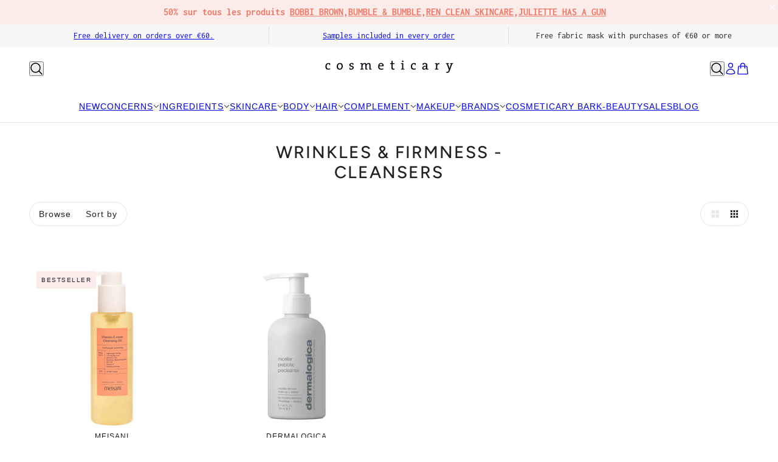

--- FILE ---
content_type: text/html; charset=utf-8
request_url: https://www.cosmeticary.com/en/apps/discountninja/product/v5.2/data?handle=travel-size-100-off&version=4
body_size: -535
content:
{
  "Version": "5.9.0",
  "Source": "Shopify",
  "Currency": "EUR",
  "Id": "10249843540314",
  "Handle": "travel-size-100-off",
  "Price": 895,
  "CompareAtPrice": 0,
  "Collections": "visage,gifting",
  "CollectionIds": "89943277641,634936394074",  
  "Tags": "visage",
  "Available": true,
  "Variants": [{
   			"Id":51454316609882,
   			"Price":895,
   			"CompareAtPrice":895,   			
   			"Available":true,
            "RequiresSellingPlan":false,
			"SellingPlanAllocations": []
   		}]
}

--- FILE ---
content_type: text/html; charset=utf-8
request_url: https://www.cosmeticary.com/en/apps/discountninja/product/v5.2/data?handle=lhydratant-fruits-rouges-1-sachet&version=4
body_size: -647
content:
{
  "Version": "5.9.0",
  "Source": "Shopify",
  "Currency": "EUR",
  "Id": "10714034733402",
  "Handle": "lhydratant-fruits-rouges-1-sachet",
  "Price": 395,
  "CompareAtPrice": 0,
  "Collections": "combeau,gifting",
  "CollectionIds": "664407671130,634936394074",  
  "Tags": "combeau,complément",
  "Available": true,
  "Variants": [{
   			"Id":53464452792666,
   			"Price":395,
   			"CompareAtPrice":395,   			
   			"Available":true,
            "RequiresSellingPlan":false,
			"SellingPlanAllocations": []
   		}]
}

--- FILE ---
content_type: text/javascript
request_url: https://www.cosmeticary.com/cdn/shop/t/28/assets/theme.js?v=129160684727979015391748868542
body_size: 29590
content:
String.prototype.parse=function(t){var e=(new DOMParser).parseFromString(this,"text/html");return t?e.querySelector(t):e.body.firstElementChild},Element.prototype.trigger=window.trigger=function(t,e=null){var i=null==e?new Event(t):new CustomEvent(t,{detail:e});this.dispatchEvent(i)},Element.prototype.on=document.on=window.on=function(t,e,i){return this.namespaces||(this.namespaces={}),t.split(" ").forEach(t=>{this.namespaces[t]=e,this.addEventListener(t.split(".")[0],e,i)}),this},Element.prototype.off=document.off=window.off=function(t){if(this.namespaces)return t.split(" ").forEach(t=>{this.removeEventListener(t.split(".")[0],this.namespaces[t]),delete this.namespaces[t]}),this},Element.prototype.index=function(){return[...this.parentNode.children].indexOf(this)},Element.prototype.offset=function(){var t=this.getBoundingClientRect();return{top:t.top+window.scrollY,left:t.left+window.pageXOffset}},Element.prototype.setStyles=function(t={}){for(var e in t)this.style[e]=t[e];return this},Element.prototype.remove=function(){return this.parentNode&&this.parentNode.removeChild(this)},NodeList.prototype.on=Array.prototype.on=function(t,i,s){this.forEach(e=>{e.namespaces||(e.namespaces={}),t.split(" ").forEach(t=>{e.namespaces[t]=i,e.addEventListener(t.split(".")[0],i,s)})})},NodeList.prototype.off=Array.prototype.off=function(t){this.forEach(e=>{e.namespaces&&t.split(" ").forEach(t=>{e.removeEventListener(t.split(".")[0],e.namespaces[t]),delete e.namespaces[t]})})},NodeList.prototype.not=Array.prototype.not=function(e){let i=[];return e instanceof HTMLElement&&(e=[e]),this.forEach(t=>{[...e].includes(t)||i.push(t)}),i};class SizeQueries{static medium_screen=768;static large_screen=1024;constructor(t,e){this.element=e,this.id=t,this.size="small",this.init()}init(){new ResizeObserver(()=>this.updateScreenSize()).observe("window"===this.id?document.body:this.element)}updateScreenSize(){var t=this.size,e="window"===this.id?window.innerWidth:this.element.clientWidth;e>=SizeQueries.large_screen?this.size="large":e>=SizeQueries.medium_screen?this.size="medium":this.size="small",this.size!==t&&this.element.trigger("theme:mqs:updated")}static init(){[window,HTMLElement.prototype].forEach(t=>{Object.defineProperty(t,"sizeQuery",{get(){return this._sizeQuery?this._sizeQuery.size:"small"},set(t){this._sizeQuery||(this._sizeQuery=new SizeQueries(t,this))}})}),window.sizeQuery="window"}}SizeQueries.init();class Utils{static disable_prevent_scroll=!1;static disable_swipe_listener=!1;static scripts={};static links={};static areNumericStrings(...t){return t.every(t=>/^[0-9]+$/.test(t))}static isValidEmail(t){return/^[A-Z0-9._%+-]+@[A-Z0-9.-]+\.[A-Z]{2,}$/i.test(t)}static scriptLoader(t,e,i){var s;void 0===this.scripts[t]?(this.scripts[t]="requested",(s=document.createElement("script")).src=e,s.onload=()=>{this.scripts[t]="loaded",i&&i(),window.trigger(`theme:${t}:loaded`)},(document.body||document.head).appendChild(s)):i&&"requested"===this.scripts[t]?window.on(`theme:${t}:loaded`,i):i&&"loaded"===this.scripts[t]&&i()}static linkLoader(t,e,i,s){var r;this.links[t]||((r=document.createElement("link")).rel=e,r.href=t,s&&(r.as=s),i&&(r.fetchPriority=i),document.head.appendChild(r),this.links[t]=r)}static getFocusableEl(t=!1){var e;if(t)return e={small:":not([data-mq='medium-large']):not([data-mq='medium']):not([data-mq='large'])",medium:":not([data-mq='small']):not([data-mq='large'])",large:":not([data-mq='small-medium']):not([data-mq='small']):not([data-mq='medium'])"}[window.sizeQuery]||"",t.querySelectorAll(`
            button:not([disabled]):not([aria-hidden='true']),
            [href]:not(link)${e},
            input:not([type='hidden']):not([disabled]):not([aria-hidden='true']),
            select:not([disabled]):not([data-mq='none']):not([aria-hidden='true']),
            textarea:not([disabled]),
            [tabindex]:not([tabindex='-1'])${e}
        `)}static getQuantity(t,{id:e,management:i,policy:s,quantity:r},a){if("shopify"!==i||"continue"===s)return a;var o=Cart.basket[e]||0;let n=parseInt(r)-o;if(n<=0)n=0,window.trigger(`theme:product:${t}:updateQuantity`,1);else{if(!(a>n))return a;window.trigger(`theme:product:${t}:updateQuantity`,n)}return FeedbackBar.trigger("quantity",n),!1}static loadAllTransitions(){[...document.querySelectorAll("[data-transition-container]")].map(t=>new Transition(t))}static updateRecentProducts(t){var e=`${Shopify.theme.name}:recent_products`,i=JSON.parse(localStorage.getItem(e)||"[]");i.includes(t)||(4<=i.length&&i.shift(),i.push(t),localStorage.setItem(e,JSON.stringify(i)))}}class Transition{constructor(t){this.container=t,this.observers=[],this.name=this.container.getAttribute("data-transition-container"),""!==this.name&&(this.initItems(),this.addListeners())}initItems(){this.cascade=this.container.getAttribute("data-transition-cascade"),"horizontal"===this.cascade&&(this.column_counter=0),this.interval=parseInt(this.container.getAttribute("data-transition-cascade-interval")),this.reset=null!==this.container.getAttribute("data-transition-reset"),this.trigger=this.container.getAttribute("data-transition-trigger"),this.items=this.findItems(),this.items.forEach((t,e)=>this.configureItem(t,e))}findItems(){return[...document.querySelectorAll(`[data-transition-item="${this.name}"]`)].filter(t=>!("small"===window.sizeQuery&&"medium-large"===t.dataset.mq||"small"!==window.sizeQuery&&"small"===t.dataset.mq))}configureItem(t,e){var i,s=t.getAttribute("data-transition-cascade"),r=s||this.cascade,a=t.getAttribute("data-transition-cascade-interval"),o=a?parseInt(a):this.interval,n=t.getAttribute("data-transition-trigger"),h=n||this.trigger;r&&this.addItemCascade(e,r,o),null!==h&&isNaN(parseInt(h))||(i=null!==this.items[e].getAttribute("data-transition-reset")||this.reset,this.addItemObserver(e,i,null===h?.4:parseInt(h)/100))}addItemCascade(t,e,i){var s,r,a=null!==this.items[t].getAttribute("data-transition-cropper")?this.items[t].children[0]:this.items[t];"horizontal"===e?(s=this.items[t].offsetTop,r=0<t?this.items[t-1].offsetTop:s,this.column_counter=0<t&&s===r?this.column_counter+1:0,a.style.transitionDelay=`${this.column_counter*i}ms`):"vertical"===e&&(a.style.transitionDelay=`${t*i}ms`)}addItemObserver(t,i,e){var s=new IntersectionObserver(([{target:t,isIntersecting:e}])=>{e?this.cascade?this.items.forEach(t=>this.setItemState(t,!0)):this.setItemState(t,!0):i&&this.setItemState(t,!1)},{threshold:e});s.observe(this.items[t]),this.observers.push(s)}setItemState(t,e){t.setAttribute("data-transition-active",e),t.on("transitionend",()=>t.setAttribute("data-transition-finished",e),{once:!0})}addListeners(){window.off(`theme:transition:reload:${this.name}`),window.on(`theme:transition:reload:${this.name}`,()=>{this.observers.forEach(t=>t.disconnect()),this.resetItems(),requestAnimationFrame(()=>{var t=document.querySelector(`[data-transition-container="${this.name}"]`);new Transition(t)})}),window.off(`theme:transition:reset:${this.name}`),window.on(`theme:transition:reset:${this.name}`,()=>this.resetItems()),window.off(`theme:mqs:updated.Transition${this.name}`),window.on(`theme:mqs:updated.Transition${this.name}`,()=>this.initItems())}resetItems(){this.items.forEach(t=>{t.setAttribute("data-transition-active",!1),t.setAttribute("data-transition-finished",!1)})}}class Drawer extends HTMLElement{static status="closed";static disable_swipe_listener=!1;constructor(){super()}connectedCallback(){this.close_button=document.querySelector(".layout--navigation > .layout--close"),this.focus_start=this.querySelector(".drawer--focus-start"),this.focus_triggers=this.querySelectorAll(".drawer--focus-trigger"),this.overlay=this.querySelector(".drawer--overlay"),this.viewport=this.parentElement,this.state={},this.load(),this.addListeners()}load(){this.loadTriggers(),this.touchListener()}addListeners(){window.on("theme:drawer:close",()=>this.close()),window.on("theme:drawer:loadTriggers",()=>this.loadTriggers()),window.on("theme:drawer:open",({detail:{side:t,view:e,trigger:i}})=>{this.open(t,e,i)})}loadTriggers(){this.close_triggers=document.querySelectorAll("[data-drawer-close]"),this.open_triggers=document.querySelectorAll("[data-drawer-open]"),this.closeListeners(),this.toggleListeners()}closeListeners(){this.focus_triggers.off("focus"),this.focus_triggers.on("focus",()=>this.close()),window.off("keydown.Drawer"),window.on("keydown.Drawer",t=>{"Escape"===t.key&&"closed"!==Drawer.status&&this.close()}),[...this.close_triggers,this.overlay].off("click.Drawer keydown.Drawer"),[...this.close_triggers,this.overlay].on("click.Drawer keydown.Drawer",({key:t,type:e})=>{"keydown"===e&&"Enter"!==t||this.close()})}toggleListeners(){this.open_triggers.off("click.Drawer keydown.Drawer"),this.open_triggers.on("click.Drawer keydown.Drawer",t=>{var e,i;"keydown"===t.type&&"Enter"!==t.key||(e=t.target.getAttribute("data-drawer-open"),i=t.target.getAttribute("data-drawer-view"),this.open(e,i,t.target),t.preventDefault(),t.stopPropagation())})}toggle(t){Drawer.status=t,this.viewport.setAttribute("data-drawer-status",t),"opening"===t?this.opening():"closing"===t?this.closing():"opened"===t?this.opened():"closed"===t&&this.closed(),window.trigger(`theme:drawer:${this.state.side}:${t}`)}open(t,e,i){Drawer.status.includes("open")&&t!=this.state.side?(this.pending_open=[t,e,i],this.close()):(this.pending_open=null,this.state={active:this.querySelector(`.drawer--side[data-side=${t}]`),side:t,trigger:i,view:e},this.viewport.setAttribute("data-drawer-view",e),this.viewport.setAttribute("data-drawer-side",t),"opened"!=Drawer.status&&this.toggle("opening"))}opening(){requestAnimationFrame(()=>{this.state.active.setAttribute("aria-expanded",!0),this.overlay.setAttribute("aria-hidden",!1),this.scrollToTop(),"top"!==this.state.side&&this.toggleCloseButton(!0),this.state.active.on("transitionend",()=>this.toggle("opened"),{once:!0})})}opened(){var t=document.getElementById(this.state.active.getAttribute("data-focus-id"));(t||this.focus_start).focus()}close(){Drawer.status.includes("clos")||this.toggle("closing")}closing(){this.overlay.setAttribute("aria-hidden",!0),"top"!=this.state.side&&this.toggleCloseButton(!1),this.state.active.setAttribute("aria-expanded",!1),this.state.active.on("transitionend",()=>this.toggle("closed"),{once:!0}),this.state.trigger&&this.state.trigger.focus(),window.trigger(`theme:transition:reset:${this.state.view}`)}closed(){this.viewport.removeAttribute("data-drawer-view"),this.viewport.removeAttribute("data-drawer-side"),this.pending_open&&this.open(...this.pending_open)}scrollToTop(){var t=this.state.active.querySelector("[data-drawer-scroll-container]");(t||this.state.active).scrollTo(0,0)}toggleCloseButton(t){this.close_button.setAttribute("aria-hidden",!t),t?this.close_button.on("click.Drawer keydown.Drawer",({key:t,type:e})=>{"keydown"===e&&"Enter"!==t||this.close()}):this.close_button.off("click.Drawer keydown.Drawer")}touchListener(){window.matchMedia("(pointer: coarse)").matches&&(window.on("theme:swipe:left",()=>{Drawer.disable_swipe_listener||"left"!==this.state.side||"opened"!=Drawer.status||this.close()}),window.on("theme:swipe:right",()=>{Drawer.disable_swipe_listener||"right"!==this.state.side||"opened"!=Drawer.status||this.close()}))}static open(t,e,i){window.trigger("theme:drawer:open",{side:t,view:e,trigger:i})}static close(){window.trigger("theme:drawer:close")}static loadTriggers(){window.trigger("theme:drawer:loadTriggers")}}customElements.define("drawer-element",Drawer);class Cart extends HTMLElement{static basket={};static sections=window.location.pathname===Shopify.routes.cart?["cart-drawer","cart-desktop","cart-mobile"]:["cart-drawer"];constructor(){super()}connectedCallback(){this.abort_controllers={},this.checkout_button=this.querySelector(".cart--checkout-button"),this.note=this.querySelector(".cart--notes--textarea"),this.view=this.dataset.view,this.toggleLoadingOnSubmit(),this.addUpdateHtmlListener(),this.note&&this.addNoteListeners(),"drawer"===this.view&&(this.summary=this.querySelector(".cart--summary"),new ResizeObserver(()=>{requestAnimationFrame(()=>this.updateSummaryHeight())}).observe(this))}toggleLoadingOnSubmit(){this.checkout_button.on("click",()=>this.checkout_button.setAttribute("aria-busy",!0)),window.on("pagehide",t=>{t.persisted&&this.checkout_button.setAttribute("aria-busy",!1)})}addUpdateHtmlListener(){window.on(`theme:cart:${this.view}:updateHtml`,({detail:{section:t}})=>{t&&(this.swapInNewContent(t.parse(".cart--form")),"drawer"===this.view&&this.updateSummaryHeight(),this.toggleLoadingDisplay(!0),window.trigger(`theme:transition:reload:cart-${this.view}`),window.trigger("theme:cart:updated",this))})}addNoteListeners(){this.note.on("input",()=>{this.updateNote(this.note.value),window.trigger("theme:cart:noteUpdate",{source:this.view,note:this.note.value})}),window.on("theme:cart:noteUpdate",({detail:{source:t,note:e}})=>{t!==this.view&&(this.note.value=e)})}async updateNote(t){this.abort_controllers.note&&this.abort_controllers.note.abort(),this.abort_controllers.note=new AbortController;try{await fetch(`${Shopify.routes.cart_update}.js`,{method:"POST",headers:{"Content-Type":"application/json"},body:JSON.stringify({note:t}),signal:this.abort_controllers.note.signal})}catch{}}toggleLoadingDisplay(t,e){var i;!t&&e&&(i=this.querySelector(`.cart--item[data-line-num='${e}'] input`))&&i.setAttribute("aria-busy",!0),t?this.checkout_button.removeAttribute("disabled"):this.checkout_button.setAttribute("disabled","disabled"),this.dynamic_checkout_buttons&&this.dynamic_checkout_buttons.setAttribute("data-disabled",!t)}async tryToUpdateQuantity(t,e){this.toggleLoadingDisplay(!1,t);try{await this.updateQuantity(t,e)||0===e||this.showQuantityError(t)}catch{}}showQuantityError(t){var e=this.querySelector(`.cart--item[data-line-num='${t}']`);e&&e.querySelector(".cart--error").setAttribute("aria-hidden",!1)}async updateQuantity(t,e){this.abort_controllers.line_num&&this.abort_controllers.line_num.abort(),this.abort_controllers.line_num=new AbortController;var i=this.querySelector(`.cart--item[data-line-num='${t}']`),{management:s,policy:r,quantity:a}=i.dataset,o=parseInt(a),n=i.getAttribute("data-variant-id"),h=this.getOtherVariantQuantities(i,n),l=o<e+h&&"shopify"===s&&"continue"!==r;l&&(e=o-h);try{var d,c,u,p=await fetch(`${Shopify.routes.cart_change}.js`,{method:"POST",headers:{"Content-Type":"application/json"},body:JSON.stringify({line:t,quantity:e,sections:Cart.sections}),signal:this.abort_controllers.line_num.signal});if(p.ok)return{items:d,item_count:c,sections:u}=await p.json(),Cart.fillBasket(d),Cart.updateTotals(c),Cart.updateAllHtml(u),!l;throw new Error(p.statusText)}catch{throw new Error("aborted")}}getOtherVariantQuantities(t,e){var i=this.querySelectorAll(`.cart--item[data-variant-id='${e}']`);let s=0;return i.not(t).forEach(t=>{var e=t.querySelector(".quantity-selector--input");s+=parseInt(e.value)}),s}swapInNewContent(t){var e=this.querySelector(".cart--body"),i=t.querySelector(".cart--body"),s=this.querySelector(".cart--shipping"),r=t.querySelector(".cart--shipping"),a=(s&&r&&s.replaceWith(r),i=this.swapInImages(e,i),e&&i&&e.replaceWith(i),this.querySelector(".cart--totals")),o=t.querySelector(".cart--totals");a&&o&&a.replaceWith(o)}updateSummaryHeight(){this.style.setProperty("--summary-height",`${this.summary.offsetHeight}px`)}swapInImages(r,t){var e=t.querySelectorAll(".cart--item");return 0!==e.length&&(e.forEach(t=>{var e=t.getAttribute("data-variant-id"),i=t.querySelector(".cart--item--image"),s=r.querySelector(`[data-variant-id='${e}'] .cart--item--image`);s&&i&&i.replaceWith(s)}),t)}static updateAllHtml(t){Object.entries(t).forEach(([t,e])=>{window.trigger(`theme:cart:${t.replace(/^cart-/,"")}:updateHtml`,{section:e})})}static async addItems(t={},e=!1){var i=await fetch(`${Shopify.routes.cart_add}.js`,t);if(!i.ok)throw new Error(i.statusText);var{id:s,items:r,quantity:a,sections:o}=await i.json();r?r.forEach(({id:t,quantity:e})=>Cart.updateBasket(t,e)):s&&a&&Cart.updateBasket(s,a),e&&Cart.openDrawer(e),Cart.updateTotals(Object.values(Cart.basket).reduce((t,e)=>t+e,0)),Cart.updateAllHtml(o)}static openDrawer(t){window.on("theme:cart:updated",()=>{requestAnimationFrame(()=>{window.trigger("theme:transition:reset:cart-drawer"),Drawer.open("right","cart-drawer",t)})},{once:!0})}static async fetchBasket(){var t=await fetch(`${Shopify.routes.cart}.js`);if(!t.ok)throw new Error(t.statusText);var e=(await t.json()).items;Cart.fillBasket(e)}static updateBasket(t,e){Cart.basket[t]=e,window.trigger("theme:cart:productAdded",t)}static fillBasket(t){Cart.basket={},t.forEach(({id:t,quantity:e})=>Cart.basket[t]=e)}static updateTotals(t){document.querySelector("[data-cart-count]")?.setAttribute("data-cart-count",t),document.querySelector(".layout--viewport")?.setAttribute("data-cart-empty",0===t)}}customElements.define("cart-element",Cart);class Modal extends HTMLElement{static status="closed";static viewport=document.querySelector(".layout--viewport");static close_button=document.querySelector(".layout--navigation > .layout--close");static next_button=document.querySelector(".layout--next");static previous_button=document.querySelector(".layout--previous");constructor(){super(),Modal.viewport.appendChild(this),this.blocking=null!==this.dataset.blocking&&this.dataset.blocking,this.blocking&&(this.local_storage_name=`${Shopify.theme.name}:${this.blocking}`),this.close_buttons=this.querySelectorAll("[data-modal-close]"),this.focus_triggers=this.querySelectorAll(".modal--focus-trigger"),this.next_buttons=this.querySelectorAll('[data-modal-button="next"]'),this.previous_buttons=this.querySelectorAll('[data-modal-button="previous"]'),this.views=this.querySelectorAll(".modal--view"),this.trigger=document.querySelector("#a11y_skip"),this.state={active_index:0,previous_index:this.views.length-1,active_view:this.views[0],previous_view:this.views[this.views.length-1],view_disabled:!1}}connectedCallback(){!this.blocking||Shopify.designMode||window.localStorage&&void 0!==localStorage[this.local_storage_name]||this.open(),this.triggerListeners()}disconnectedCallback(){this.close()}triggerListeners(){window.on(`theme:modal:open:${this.dataset.id}`,({detail:t})=>{var{delay:e,index:i}=t;isNaN(i)||this.toggleView(i,!1),"closed"!==Drawer.status&&Drawer.close(),isNaN(e)?this.open(this):setTimeout(()=>this.open(this),e)})}updateStatus(t){Modal.status=t,Modal.viewport.setAttribute("data-modal-status",t)}open(t){"opened"!==Modal.status&&(t&&(this.trigger=t),Modal.viewport.setAttribute("data-modal-view",this.dataset.id),this.setAttribute("aria-hidden",!1),this.updateStatus("opened"),requestAnimationFrame(()=>{this.on("transitionend",()=>this.opened(),{once:!0}),this.setAttribute("data-transition-active",!0),this.blocking||Modal.toggleButtons(!0,1<this.views.length)}),this.addListeners())}opened(){var t=document.getElementById(this.getAttribute("data-focus-id"));(t||Modal.close_button).focus()}addListeners(){(this.next_buttons.length?this.next_buttons:Modal.next_button).on(`click.${this.dataset.id}-modal`,()=>this.toggleView("next")),(this.close_buttons.length?this.close_buttons:Modal.close_button).on(`click.${this.dataset.id}-modal`,()=>this.close()),(this.previous_buttons.length?this.previous_buttons:Modal.previous_button).on(`click.${this.dataset.id}-modal`,()=>this.toggleView("previous")),this.blocking||(window.on(`keydown.${this.dataset.id}-modal`,({key:t})=>{var e=1<this.views.length&&!this.blocking;"Escape"===t?this.close():"ArrowLeft"===t?e&&this.toggleView("previous"):"ArrowRight"===t&&e&&this.toggleView("next")}),this.on(`click.${this.dataset.id}-modal`,({target:t})=>t===this&&this.close()),this.focus_triggers.length&&this.focus_triggers.on(`focus.${this.dataset.id}-modal`,()=>this.close()))}close(){"closed"===Modal.status||this.state.view_disabled||(this.on("transitionend",()=>this.closed(),{once:!0}),!Shopify.designMode&&this.trigger&&this.trigger.focus(),this.setAttribute("data-transition-type","fade-out"),this.updateStatus("closed"),this.blocking?localStorage[this.local_storage_name]="true":Modal.toggleButtons(!1),this.removeListeners())}closed(){this.setAttribute("data-transition-type","fade-in"),this.setAttribute("data-transition-active",!1),this.setAttribute("aria-hidden",!0)}removeListeners(){var t=this.next_buttons.length?this.next_buttons:Modal.next_button,e=this.close_buttons.length?this.close_buttons:Modal.close_button;[t,this.previous_buttons.length?this.previous_buttons:Modal.previous_button,e].off(`click.${this.dataset.id}-modal`),this.blocking||(window.off(`keydown.${this.dataset.id}-modal`),this.off(`click.${this.dataset.id}-modal`),this.focus_triggers.length&&this.focus_triggers.off(`focus.${this.dataset.id}-modal`))}toggleView(e){if(!this.state.view_disabled){let t=!0;"next"===e?this.updateView(this.state.active_index+1,!0):"previous"===e?this.updateView(this.state.active_index-1):isNaN(e)||(this.updateView(e,!0),t=!1),t?(this.state.previous_view.on("transitionend",()=>{this.state.active_view.setAttribute("data-transition-active",!0),this.state.previous_view.setAttribute("data-transition-type","fade-in"),this.state.previous_view.setAttribute("data-transition-active",!1)},{once:!0}),this.state.active_view.on("transitionend",()=>{this.state.active_view.setAttribute("data-transition-type","fade-out"),this.state.active_view.setAttribute("data-transition-active",!1),this.state.view_disabled=!1},{once:!0}),this.state.view_disabled=!0,this.state.previous_view.setAttribute("data-transition-active",!0)):this.views.forEach(t=>{var e=t===this.state.active_view;t.setAttribute("data-transition-type",e?"fade-out":"fade-in"),t.setAttribute("data-transition-active",!1)})}}updateView(t,e){t>this.views.length-1?(this.state.active_index=0,this.state.previous_index=this.views.length-1):t<0?(this.state.previous_index=0,this.state.active_index=this.views.length-1):(this.state.previous_index=0===t?e?this.views.length-1:1:this.state.active_index,this.state.active_index=t),this.state.active_view=this.views[this.state.active_index],this.state.previous_view=this.views[this.state.previous_index]}static toggleButtons(t,e=!1){Modal.close_button.setAttribute("aria-hidden",!t),[Modal.previous_button,Modal.next_button].forEach(t=>t.setAttribute("aria-hidden",!e))}}customElements.define("modal-element",Modal);class ModalTrigger extends HTMLElement{constructor(){super()}connectedCallback(){let i=parseInt(this.getAttribute("data-delay")),s=parseInt(this.getAttribute("data-index")),r=this.dataset.id;this.on(`click.${r}-modal-trigger keydown.${r}-modal-trigger`,({type:t,key:e})=>{"keydown"===t&&"Enter"!==e||window.trigger(`theme:modal:open:${r}`,{delay:i,index:s})})}}customElements.define("modal-trigger",ModalTrigger);class FeedbackBar extends HTMLElement{constructor(){super()}connectedCallback(){this.message_container=this.querySelector(".feedback-bar--message"),this.message_json=JSON.parse(this.querySelector("script").textContent),this.load(),this.addEventListeners()}load(t=!1){var e=window.location.hash.substring(1),i=t||e.replace("feedback-bar--","");this.message_json[i]&&(this.message_container.textContent=this.message_json[i],this.open())}addEventListeners(){window.on("theme:feedback:trigger",({detail:{type:t,value:e}})=>{this.trigger(t,e)}),window.on("theme:feedback:load",({detail:{async:t}})=>{this.load(t||!1)})}open(){window.trigger("theme:feedback:opened"),this.setAttribute("aria-hidden",!1),requestAnimationFrame(()=>this.setAttribute("data-transition-active",!0)),this.timeout&&clearTimeout(this.timeout),this.timeout=setTimeout(()=>this.close(),5e3)}close(){this.setAttribute("data-transition-active",!1),this.on("transitionend",()=>{window.trigger("theme:feedback:closed"),this.setAttribute("aria-hidden",!0)},{once:!0})}trigger(t,e){"copy"===t?(navigator.clipboard.writeText(window.location.href),this.load("copied")):"quantity"===t&&this.loadProductQuantity(e)}loadProductQuantity(t){var e;0===t?this.load("product--no-items"):1===t?this.load("product--one-item"):1<t&&(e=this.message_json["product--n-items"].replace("[num_items]",t),this.message_json[`product--${t}-items`]=e,this.load(`product--${t}-items`))}static trigger(t,e){window.trigger("theme:feedback:trigger",{type:t,value:e})}static load(t=!1){window.trigger("theme:feedback:load",{async:t})}}customElements.define("feedback-bar-element",FeedbackBar);class QuickAdd extends HTMLElement{static index=0;constructor(){super(),this.id=QuickAdd.index++}connectedCallback(){this.button=this.querySelector(".product-quick-add--button"),this.button_text=this.querySelector(".product-quick-add--text"),this.handle=this.dataset.handle,this.form_selector=`.product-quick-add--form[data-handle="${this.handle}"]`,this.has_form="true"===this.dataset.form,this.inside_drawer=!!this.closest(".drawer--side"),this.product_drawer=document.querySelector('.drawer--container[data-view="product-form"]'),this.variant_id=this.dataset.id,this.query=`?section_id=product-quick-add--form&variant=${this.variant_id}`,this.addResizeObserver(),this.addClickListener(),this.inside_drawer&&this.addDrawerListeners(),this.has_form&&(this.addToggleListener(),"complete"===document.readyState?this.addPreloadObserver():window.on("load",()=>this.addPreloadObserver()))}disconnectedCallback(){window.off(`theme:drawer:left:opened.QuickAdd${this.id}`)}addResizeObserver(){new ResizeObserver(()=>{"small"!==window.sizeQuery&&requestAnimationFrame(()=>this.calculateFullWidth())}).observe(this.parentNode)}calculateFullWidth(){this.button.style.width="auto",this.button_text.style.display="block",requestAnimationFrame(()=>{this.style.setProperty("--expanded-width",`${this.button.offsetWidth+1}px`),this.button.removeAttribute("style"),this.button_text.removeAttribute("style")})}addClickListener(){this.button.off("click"),this.button.on("click",async t=>{t.preventDefault(),this.setAttribute("aria-busy",!0),this.has_form?await this.showForm():await this.addToCart(),this.setAttribute("aria-busy",!1)})}addPreloadObserver(){this.preload_observer=new IntersectionObserver(([{isIntersecting:t}])=>{t&&(this.fetchForm(),this.preload_observer.disconnect())}),this.preload_observer.observe(this)}async fetchForm(){var t=this.product_drawer.querySelector(this.form_selector);if(t)this.form=t;else try{var e,i=await fetch(`${Shopify.routes.root}products/${this.handle}/${this.query}`);i.ok&&!this.form&&(e=(await i.text()).parse(".product-quick-add--form"),this.form=e,requestAnimationFrame(()=>this.product_drawer.appendChild(this.form)))}catch(t){console.error("Error fetching quick add form:",t)}}async showForm(){await this.fetchForm(),window.trigger("theme:quickAdd:toggle",this.handle),Drawer.open("right","product-form",this),Shopify.PaymentButton?.init(),Utils.updateRecentProducts(this.handle),this.addResetListener()}addResetListener(){window.on("theme:drawer:right:closing",()=>{this.form.remove(),this.form=null,this.fetchForm()},{once:!0})}async addToCart(){if(Utils.getQuantity(this.variant_id,this.dataset,1)){var t={method:"POST",headers:{"Content-Type":"application/json"},body:JSON.stringify({items:[{id:this.variant_id,quantity:1}],sections:Cart.sections})};try{await Cart.addItems(t,this.button)}catch(t){throw new Error(t)}}}addDrawerListeners(){window.on(`theme:drawer:left:opened.QuickAdd${this.id}`,()=>{this.calculateFullWidth()})}addToggleListener(){window.on("theme:quickAdd:toggle",({detail:t})=>{this.form?.setAttribute("aria-hidden",t!==this.handle)})}}customElements.define("product-quick-add",QuickAdd);class General{constructor(){console.info(`%cBeyond theme v5.0.0 by Troop Themes - Learn about our JS API here:\nhttps://support.troopthemes.com/guide/api-for-custom-code?utm_source=console&utm_medium=console`,["background: green","color: white","font-weight: bold","padding: 2px"].join(";")),Utils.loadAllTransitions(),this.setSwipeConfig(),window.on("load",()=>{this.configureLinks(),this.addPrefetchListeners(),Cart.fetchBasket()})}setSwipeConfig(){Utils.scriptLoader("swipe_listener",Shopify.routes.libraries.swipe_listener,()=>{var t;window.SwipeListener&&(Utils.disable_prevent_scroll=!1,Utils.disable_swipe_listener=!1,(t=document.querySelectorAll("input, textarea")).on("focus",()=>Utils.disable_prevent_scroll=!0),t.on("blur",()=>Utils.disable_prevent_scroll=!1),SwipeListener(document,{preventScroll:({detail:t})=>{var e;if(!Utils.disable_prevent_scroll)return e=Math.abs(t.x[0]-t.x[1]),2*Math.abs(t.y[0]-t.y[1])<e}}),document.on("swipe",t=>{var e,i,s,r;Utils.disable_swipe_listener||({left:e,right:i,top:s,bottom:r}=t.detail.directions,e&&window.trigger("theme:swipe:left"),i&&window.trigger("theme:swipe:right"),s&&window.trigger("theme:swipe:top"),r&&window.trigger("theme:swipe:bottom"))}))})}configureLinks(){document.querySelectorAll('[data-item="hidden-text"] a').forEach(t=>t.setAttribute("tabindex","-1")),document.querySelectorAll(`a[href^="http"]:not([href*="${window.location.hostname}"])`).forEach(t=>t.setAttribute("target","_blank"))}addPrefetchListeners(){document.querySelectorAll(`a:is([href*="${window.location.hostname}"], [href^="/"])`)?.forEach(i=>{new IntersectionObserver(([{isIntersecting:t}],e)=>{t&&(Utils.linkLoader(i.href,"prefetch","high","document"),e.disconnect())},{rootMargin:"25% 0px",threshold:.01}).observe(i)})}}new General;class Popup extends HTMLElement{static instances=[];static parent=document.querySelector(".popup--root");static options={size:parseInt(Popup.parent&&Popup.parent.getAttribute("data-size")),limit:Popup.parent&&"true"===Popup.parent.getAttribute("data-limit"),consent_tracking:Popup.parent&&"true"===Popup.parent.getAttribute("data-consent-tracking")};constructor(){super()}connectedCallback(){Popup.instances.unshift(this),this.container=this.querySelector(".popup--block--container"),this.close_link=this.querySelector(".layout--close"),this.delay=parseInt(1e3*this.getAttribute("data-delay")),this.referrer_enabled="true"===this.getAttribute("data-referrer-enabled"),this.referrer_url=this.getAttribute("data-referrer-url"),this.show_again_after=parseInt(this.getAttribute("data-show-again-after")),this.show_at_bottom="true"===this.getAttribute("data-show-at-bottom");var t=this.getAttribute("data-block-id");this.id=`${Shopify.theme.name}:popup:${t}`,this.eventListeners(),Popup.options.consent_tracking||Popup.options.size!==Popup.instances.length||Popup.loadNext()}load(){(!this.referrer_enabled||document.referrer.includes(this.referrer_url))&&(void 0===localStorage[this.id]||this.readyToReset())?(this.setResetTime(),this.startTimer()):(Popup.loadNext(),Shopify.designMode||this.remove())}startTimer(){Popup.options.limit&&Popup.removeAll(),this.timer=setTimeout(()=>!Shopify.designMode&&this.open(),this.delay),this.show_at_bottom&&this.addObserver()}addObserver(){var t=document.querySelector(".layout--main-content > *:last-child");t&&(this.observer=new IntersectionObserver(([{isIntersecting:t}],e)=>{t&&(Shopify.designMode||this.open(),clearTimeout(this.timer),e.disconnect())},{threshold:.1}),this.observer.observe(t))}eventListeners(){this.close_link.on("click",()=>{this.close(),this.observer&&this.observer.disconnect(),Popup.loadNext()})}open(){window.trigger("theme:popup:opened"),this.setAttribute("aria-hidden",!1),requestAnimationFrame(()=>this.setAttribute("data-transition-active",!0))}close(){window.trigger("theme:popup:closed"),this.setAttribute("data-transition-active",!1),this.on("transitionend",()=>!Shopify.designMode&&this.remove(),{once:!0})}readyToReset(){var t=JSON.parse(localStorage[this.id]).expires,e=(new Date).getTime();return parseFloat(t-e)<=0&&(this.setResetTime(),!0)}setResetTime(){var t=new Date,e=864e5*this.show_again_after,i=t.setTime(t.getTime()+e);localStorage[this.id]=JSON.stringify({expires:i})}static loadNext(){0<Popup.instances.length&&Popup.instances.pop().load()}static removeAll(){Popup.instances.forEach(t=>!Shopify.designMode&&t.remove()),Popup.instances=[]}}customElements.define("popup-block",Popup);class Carousel extends HTMLElement{constructor(){super()}connectedCallback(){this.blocks=this.querySelectorAll(".carousel--block"),this.container=this.querySelector(".carousel--container"),this.focusable_el=Utils.getFocusableEl(this),this.links=this.container?.querySelectorAll("a"),this.next_desktop=this.querySelector(".carousel--next"),this.prev_desktop=this.querySelector(".carousel--prev"),this.navigation=document.querySelector(`.carousel-navigation[data-id=${this.dataset.id}]`),this.navigation&&(this.navigation_current=this.navigation.querySelector(".carousel-navigation--current"),this.next_mobile=this.navigation.querySelector(".carousel-navigation--next"),this.prev_mobile=this.navigation.querySelector(".carousel-navigation--prev")),this.blocks_per_slide_desktop=parseInt(this.getAttribute("data-columns")),this.blocks_per_slide_mobile=parseInt(this.getAttribute("data-mobile-columns")),this.mobile_only="true"===this.getAttribute("data-mobile-only"),this.section_id=this.closest("[data-section-id]").getAttribute("data-section-id"),this.transition_type=this.getAttribute("data-transition-type"),this.slide_count=parseInt(this.style.getPropertyValue("--total-slides")),this.mobile_slide_count=parseInt(this.style.getPropertyValue("--total-slides-mobile")),this.active_slide=1,this.slide_pause=!1,this.container_destination="0px",this.active_blocks=null,this.blocks_per_slide=null,this.old_active_blocks=null,this.loaded_size=null,this.active_slide_count=null,this.sizeQuery=this.dataset.id,this.swipe_state=null,this.width=null,Shopify.designMode&&(this.blockListeners(),this.load()),new IntersectionObserver(([{isIntersecting:t}],e)=>{t&&(this.resizeObservers(),e.disconnect())}).observe(this)}resizeObservers(){new ResizeObserver(()=>{requestAnimationFrame(()=>{0===this.offsetWidth?this.width=this.offsetWidth:this.width!==this.offsetWidth&&(this.width=this.offsetWidth,this.load())})}).observe(this)}load(){this.initNewScreenSize(),this.getHeights(),this.updateActive(),this.goToActiveSlide(),this.setSliderHeight(),"small"!==window.sizeQuery&&this.mobile_only||1===this.active_slide_count?this.removeListeners():(this.arrowNavListeners(),this.mouseDownListener(),this.swipeListener())}blockListeners(){this.blocks.off(`shopify:block:select.${this.section_id}`),this.blocks.on(`shopify:block:select.${this.section_id}`,({target:t})=>{this.blockSelectedCallback(t)}),this.blocks.off(`shopify:block:deselect.${this.section_id}`),this.blocks.on(`shopify:block:deselect.${this.section_id}`,()=>{this.blockDeselectedCallback&&this.blockDeselectedCallback()})}blockSelectedCallback(t){var e=t.classList.contains("carousel--block")?t:t.closest(".carousel--block"),i=Math.ceil((e.index()+1)/this.blocks_per_slide);this.updateThenGoToActiveSlide(i)}initNewScreenSize(){"small"===this.sizeQuery?"small"!==this.loaded_size&&(this.active_slide_count=this.mobile_slide_count,this.loaded_size="small",this.blocks_per_slide=this.blocks_per_slide_mobile,this.active_slide=Math.ceil((this.blocks_per_slide_desktop*(this.active_slide-1)+1)/this.blocks_per_slide_mobile)):"medium-large"!==this.loaded_size&&(this.active_slide_count=this.slide_count,this.loaded_size="medium-large",this.blocks_per_slide=this.blocks_per_slide_desktop,this.active_slide=Math.ceil((this.blocks_per_slide_mobile*(this.active_slide-1)+1)/this.blocks_per_slide_desktop))}mouseDownListener(){this.container.off(`mousedown.${this.section_id} touchstart.${this.section_id}`),this.container.on(`mousedown.${this.section_id} touchstart.${this.section_id}`,t=>{if(!(1<t.touches?.length)){var e,i=t.target.closest(".carousel--block");if(i&&this.checkForActiveModel&&this.checkForActiveModel(i))return!1;this.swipe_state="swipe-started",this.reenableClickAfterSwiping(),this.mouseUpListener(),this.slide_pause=!0,"slide"===this.transition_type&&(this.drag_start=("touchstart"===t.type?t.targetTouches[0]:t).pageX,e=this.style.getPropertyValue("--slide-pos").replace(/[^0-9\-.,]/g,"")/100,this.current_transform_pixels=this.container.offsetWidth*parseFloat(e),this.container.setAttribute("data-transition-state",""),this.style.setProperty("--slide-pos",`${this.current_transform_pixels}px`),this.dragBegin())}},{passive:!0})}mouseUpListener(){window.on(`mouseup.${this.section_id} touchend.${this.section_id}`,t=>{1<t.touches?.length||(this.swipe_state="swipe-ended",this.dragEnd(),!0===this.slide_pause&&(this.container.setAttribute("data-transition-state","forwards"),this.style.setProperty("--slide-pos",this.container_destination)))},{passive:!0,once:!0})}dragBegin(){this.setAttribute("data-dragging",!0),Drawer.disable_swipe_listener=!0,window.on(`mousemove.${this.section_id} touchmove.${this.section_id}`,e=>{if(!(1<e.touches?.length)){var i=("touchmove"===e.type?e.targetTouches[0]:e).pageX;let t=this.current_transform_pixels-this.drag_start+i;var s=this.carousel_width*(this.active_slide_count-1);0<t?this.style.setProperty("--slide-pos",`${t/4}px`):t<-1*s?(t=s+((t*=-1)-s)/4,this.style.setProperty("--slide-pos",`-${t}px`)):this.style.setProperty("--slide-pos",`${t}px`)}},{passive:!0})}dragEnd(){this.setAttribute("data-dragging",!1),Drawer.disable_swipe_listener=!1,window.off(`mousemove.${this.section_id} touchmove.${this.section_id}`)}updateContainerDestination(){let t=(this.active_slide-1)/this.active_slide_count*-100;var e;this.is_last_slide&&0<this.extra_blocks&&(e=(this.blocks_per_slide-this.extra_blocks)/this.blocks_per_slide,t+=e*(100/this.active_slide_count)),this.container_destination=`${t}%`,this.style.setProperty("--slide-pos",this.container_destination)}slideToNext(t=!1,e=!1){let i="forwards";return this.active_slide!==this.active_slide_count?(this.active_slide+=1,this.updateActive(),e&&("small"===this.loaded_size&&this.is_last_slide?this.prev_mobile.focus():"small"!=this.loaded_size&&this.prev_desktop.focus())):t?(this.active_slide=1,this.updateActive()):i="backwards",this.updateSlideState(i),!0}slideToPrev(t=!1){var e=1!==this.active_slide?"forwards":"backwards";return"forwards"==e&&(--this.active_slide,this.updateActive(t),t)&&("small"===this.loaded_size&&1===this.active_slide?this.next_mobile.focus():"small"!=this.loaded_size&&this.next_desktop.focus()),this.updateSlideState(e),!0}updateSlideState(t){this.goToActiveSlide(!0,t),this.setSliderHeight(),this.updateArrowPos()}goToActiveSlide(t=!1,e="forwards"){"slide"===this.transition_type?(t&&this.container.setAttribute("data-transition-state",e),this.updateContainerDestination(),this.resetTransitions()):"fade"===this.transition_type&&this.fadeSlides&&this.fadeSlides()}resetTransitions(){(this.old_active_blocks||this.blocks.not(this.active_blocks)).forEach(t=>{window.trigger(`theme:transition:reset:${t.dataset.id}`)})}checkStartEnd(){this.setAttribute("data-first-slide",this.is_first_slide),this.setAttribute("data-last-slide",this.is_last_slide),[this.prev_desktop,this.prev_mobile].filter(Boolean).forEach(t=>{t.setAttribute("tabindex",this.is_first_slide?"-1":"0"),t.setAttribute("aria-disabled",this.is_first_slide)}),[this.next_desktop,this.next_mobile].filter(Boolean).forEach(t=>{t.setAttribute("tabindex",this.is_last_slide?"-1":"0"),t.setAttribute("aria-disabled",this.is_last_slide)})}updateActive(){this.active_blocks&&(this.old_active_blocks=this.active_blocks);let t=(this.active_slide-1)*this.blocks_per_slide,e=t+this.blocks_per_slide;this.is_first_slide=1===this.active_slide,this.is_last_slide=this.active_slide===this.active_slide_count,this.extra_blocks=this.blocks.length%this.blocks_per_slide,this.is_last_slide&&0<this.extra_blocks&&(e=this.blocks.length)-t<this.blocks_per_slide&&(t=this.blocks.length-this.blocks_per_slide),this.active_blocks=[...this.blocks].slice(t,e),this.navigation&&this.navigation_current.setAttribute("data-value",this.active_slide),this.updateArrowPos(),this.toggleFocusableEl(),setTimeout(()=>this.checkStartEnd(),0)}toggleFocusableEl(){this.disabled_el?.forEach(t=>t.setAttribute("tabindex","0")),this.disabled_el=[],this.blocks.not(this.active_blocks).forEach(t=>{Utils.getFocusableEl(t).forEach(t=>this.disabled_el.push(t))}),this.disabled_el?.forEach(t=>t.setAttribute("tabindex","-1"))}getHeights(){this.style.setProperty("--slide-height","unset"),this.heights=[...this.blocks].map(t=>{var e=t.querySelector("img, .placeholder--root, svg, .product-video--root, .product-model--root, .video--root");return t.style.setProperty("--media-height",e?.offsetHeight||0),t.style.setProperty("--block-height",t.offsetHeight),t.offsetHeight})}setSliderHeight(){let i=!0,s=[],r="small"===this.loaded_size?"mobile-display":"display";this.active_blocks.forEach(t=>{var e=parseInt(getComputedStyle(t).getPropertyValue("--block-height"));s.push(e),"fill-available"===t.querySelector(".image--root, .placeholder--root, .video--root")?.getAttribute(`data-${r}-type`)?t.style.setProperty("--media-height",Math.max(...this.heights)):i=!1});var t=i?this.heights:s;this.style.setProperty("--slide-height",`${Math.max(...t)}px`)}updateArrowPos(){var t,e,i,s;this.prev_desktop&&this.next_desktop&&"small"!==this.loaded_size&&(1!=this.active_slide&&(t=this.active_blocks[0],e=getComputedStyle(t).getPropertyValue("--media-height"),this.style.setProperty("--left-image-height",`${e}px`)),this.active_slide!=this.active_slide_count)&&(i=this.active_blocks[this.active_blocks.length-1],s=getComputedStyle(i).getPropertyValue("--media-height"),this.style.setProperty("--right-image-height",`${s}px`))}swipeListener(){window.off(`theme:swipe:left.${this.section_id}`),window.on(`theme:swipe:left.${this.section_id}`,()=>{"swipe-started"===this.swipe_state&&this.swipeTo(!0)}),window.off(`theme:swipe:right.${this.section_id}`),window.on(`theme:swipe:right.${this.section_id}`,()=>{"swipe-started"===this.swipe_state&&this.swipeTo(!1)})}swipeTo(t){this.slide_pause=!1,t?this.slideToNext():this.slideToPrev(),this.preventClickWhenSwiping()}arrowNavListeners(){[this.prev_desktop,this.prev_mobile].filter(Boolean).forEach(t=>{t.off(`click.${this.section_id}`),t.on(`click.${this.section_id}`,()=>this.slideToPrev(!0))}),[this.next_desktop,this.next_mobile].filter(Boolean).forEach(t=>{t.off(`click.${this.section_id}`),t.on(`click.${this.section_id}`,()=>this.slideToNext(!1,!0))})}reenableClickAfterSwiping(){this.links.off(`click.${this.section_id}`)}preventClickWhenSwiping(){this.links.on(`click.${this.section_id}`,t=>t.preventDefault())}updateThenGoToActiveSlide(t,e=!1){this.active_slide=t,this.updateActive(),this.goToActiveSlide(e),this.setSliderHeight()}removeListeners(){this.blocks.off(`shopify:block:select.${this.section_id}`),this.container.off(`mousedown.${this.section_id} touchstart.${this.section_id}`),window.off(`theme:swipe:left.${this.section_id} theme:swipe:right.${this.section_id}`)}}customElements.define("carousel-element",Carousel);class Announcement extends HTMLElement{constructor(){super()}connectedCallback(){this.blocks=this.querySelectorAll(".announcement--block"),this.next_arrow=this.querySelector(".announcement--next"),this.previous_arrow=this.querySelector(".announcement--previous"),this.rotate_frequency=parseInt(this.getAttribute("data-rotate-frequency")),new IntersectionObserver(([{isIntersecting:t}],e)=>{t&&(this.getActiveBlocks(),this.startTimer(),this.resizeListeners(),this.pageHideListener(),e.disconnect(),Shopify.designMode)&&1<this.blocks.length&&this.editorListeners()}).observe(this)}getActiveBlocks(){this.active_blocks=[],this.blocks.forEach(t=>{t.removeAttribute("data-index"),this.isBlockActive(t)&&this.active_blocks.push(t)}),this.active_blocks.forEach((t,e)=>{0===e&&t.setAttribute("data-transition-type","slide-out"),t.setAttribute("data-index",e)}),this.previous_index=0,this.next_index=0,this.next_arrow&&this.previous_arrow&&this.toggleArrows(1<this.active_blocks.length)}isBlockActive(t){return"small"===window.sizeQuery&&"small"===t.dataset.mq||"medium"===window.sizeQuery&&"medium-large"===t.dataset.mq||"large"===window.sizeQuery&&"medium-large"===t.dataset.mq||""===t.dataset.mq}toggleArrows(t){this.next_arrow.setAttribute("aria-hidden",!t),this.previous_arrow.setAttribute("aria-hidden",!t),t?this.addArrowListeners():[this.next_arrow,this.previous_arrow].off("click")}addArrowListeners(){this.next_arrow.on("click",()=>{this.disabled_click||(this.updateIndices(!1),this.updateBlocks(),this.timer&&clearInterval(this.timer))}),this.previous_arrow.on("click",()=>{this.disabled_click||(this.updateIndices(!0),this.updateBlocks(),this.timer&&clearInterval(this.timer))})}startTimer(){this.active_blocks.length<2||(this.timer=setInterval(()=>{this.updateIndices(!1),this.updateBlocks()},1e3*this.rotate_frequency))}resetBlocks(){this.active_blocks.forEach((t,e)=>{var i=e===this.previous_index;t.off("transitionend"),t.setAttribute("aria-hidden",!i),t.setAttribute("data-transition-active",!1),t.setAttribute("data-transition-type",i?"slide-out":"slide-in")})}updateBlocks(){let e=this.active_blocks[this.next_index],i=this.active_blocks[this.previous_index];this.pending_transition&&this.resetBlocks(),i.on("transitionend",({target:t})=>{t==i&&(this.pending_transition=!1,e.setAttribute("aria-hidden",!1),e.setAttribute("data-transition-active",!0),i.setAttribute("aria-hidden",!0),i.setAttribute("data-transition-type","slide-in"),i.setAttribute("data-transition-active",!1),i.off("transitionend"))}),e.on("transitionend",({target:t})=>{t==e&&(this.disabled_click=!1,e.setAttribute("data-transition-type","slide-out"),e.setAttribute("data-transition-active",!1),e.off("transitionend"))}),this.disabled_click=!0,this.pending_transition=!0,i.setAttribute("data-transition-active",!0)}updateIndices(t){this.previous_index=this.next_index,this.next_index=t?this.previous_index-1<0?this.active_blocks.length-1:this.previous_index-1:this.previous_index+1===this.active_blocks.length?0:this.previous_index+1}resizeListeners(){window.on("theme:mqs:updated",()=>{this.getActiveBlocks(),this.resetBlocks()}),new ResizeObserver(()=>this.measureHeight()).observe(this)}pageHideListener(){window.on("pagehide",t=>t.persisted&&this.resetBlocks())}measureHeight(){document.documentElement.style.setProperty("--announcement--height",`${this.offsetHeight}px`)}editorListeners(){this.blocks.on("theme:block:deselect",()=>{this.startTimer()}),this.blocks.on("theme:block:select",({target:t})=>{this.isBlockActive(t)&&(this.next_index=parseInt(t.getAttribute("data-index")),this.previous_index=this.next_index-1<0?this.active_blocks.length-1:this.next_index-1,this.pending_transition=!0,this.updateBlocks(),this.timer)&&clearInterval(this.timer)}),this.on("theme:section:reorder",()=>{this.timer&&clearInterval(this.timer)}),document.on("shopify:inspector:activate.Announcement",()=>{this.parentNode.style.position="relative",this.parentNode.style.top="unset"}),document.on("shopify:inspector:deactivate.Announcement",()=>{requestAnimationFrame(()=>this.parentNode.removeAttribute("style"))})}}customElements.define("announcement-bar-element",Announcement);class CollapsibleRow extends HTMLElement{constructor(){super()}connectedCallback(){this.toggle=this.querySelector(".collapsible-row--toggle"),this.default_state="true"===this.toggle.getAttribute("aria-expanded"),this.content=this.querySelector(".collapsible-row--content"),this.content_wrapper=this.querySelector(".collapsible-row--wrapper"),this.toggleListener(),this.initResizeObserver()}disconnectedCallback(){this.toggle.off("click keydown")}toggleListener(){this.toggle.on("click keydown",t=>{"keydown"===t.type&&"Enter"!==t.key||(t.preventDefault(),this.setTransitions("true"!==this.toggle.getAttribute("aria-expanded")))})}initResizeObserver(){new ResizeObserver(()=>this.setTransitions(this.default_state)).observe(this.toggle)}setTransitions(t){this.content_wrapper&&(this.toggle.setAttribute("aria-expanded",t),this.content_wrapper.setAttribute("data-transition-active",t),this.content_wrapper.style.height=t?`${this.content.offsetHeight}px`:"0px")}}customElements.define("collapsible-row-element",CollapsibleRow);class ConsentTracking extends HTMLElement{constructor(){super()}connectedCallback(){this.accept=this.querySelector(".popup--block--accept"),this.decline=this.querySelector(".popup--block--decline"),this.limit="true"===this.parentNode.getAttribute("data-limit"),this.eventListeners(),window.Shopify&&window.Shopify.loadFeatures([{name:"consent-tracking-api",version:"0.1",onLoad:()=>{var t,e,i,s;window.Shopify.customerPrivacy&&({marketing:t,analytics:e,preferences:i}=window.Shopify.customerPrivacy.currentVisitorConsent(),s=""===t&&""===e&&""===i,window.Shopify.customerPrivacy.shouldShowBanner())&&s?Shopify.designMode||this.open():Popup&&Popup.loadNext()}}])}eventListeners(){[this.accept,this.decline].on("click",({target:t})=>{window.Shopify.customerPrivacy.setTrackingConsent({analytics:t===this.accept,marketing:t===this.accept,preferences:t===this.accept},()=>{this.close(),!this.limit&&Popup&&Popup.loadNext()})}),Shopify.designMode&&(this.on("theme:block:deselect",()=>this.close()),this.on("theme:block:select",()=>{this.off("transitionend"),this.open()}))}open(){this.setAttribute("aria-hidden",!1),requestAnimationFrame(()=>this.setAttribute("data-transition-active",!0))}close(){this.setAttribute("data-transition-active",!1),this.on("transitionend",()=>this.setAttribute("aria-hidden",!0),{once:!0})}}customElements.define("consent-tracking",ConsentTracking);class CountdownTimer extends HTMLElement{constructor(){super()}connectedCallback(){this.digits=this.querySelectorAll(".countdown-timer--digit"),this.hide_when_expired="true"===this.getAttribute("data-hide-expired"),this.show_button_when=this.getAttribute("data-show-button-when");var t=this.getAttribute("data-expiry-date").split("-"),e=this.getAttribute("data-expiry-hours"),i=this.getAttribute("data-expiry-minutes");this.countdown_date=this.initDate(...t,e,i),this.addIntersectionObserver()}disconnectedCallback(){this.timer&&clearInterval(this.timer)}addIntersectionObserver(){new IntersectionObserver(([{isIntersecting:t}])=>{this.timer&&clearInterval(this.timer),t&&(this.initTimer(),this.startTimer(),this.addStateListener())},{rootMargin:`${window.innerHeight/2}px 0px`}).observe(this)}initDate(t,e,i,s,r){let a;return Utils.areNumericStrings(t,e,i)?a=new Date(Date.UTC(i,e-1,t,s,r)):((a=new Date).setHours(0,0,0,0),a.setDate(a.getDate()+1)),a.getTime()}addStateListener(){this.digits.on("transitionend",({target:t})=>{"slide-out"===t.getAttribute("data-transition-type")&&t.removeAttribute("data-transition-type")})}initTimer(){var t=(new Date).getTime(),e=new Date(t).getTime();this.distance=this.countdown_date-e,this.updateTime()}startTimer(){this.timer=setInterval(()=>{this.distance-=1e3,this.updateTime()},1e3)}updateTime(){var t;this.checkIfFinished()||(t=this.getDigits(),this.renderDigits(t))}checkIfFinished(){if(0<this.distance)return!1;clearInterval(this.timer);var t,e=this.closest("[data-countdown-container]");return e&&(this.hide_when_expired&&(e.style.display="none"),(t=e.querySelector("[data-countdown-button]"))&&"finished"===this.show_button_when?t.setAttribute("aria-hidden",!1):t&&"active"===this.show_button_when&&t.setAttribute("aria-hidden",!0)),!0}getDigits(){var t=Math.floor(this.distance%6e4/1e3),e=9<t?t.toString().split("").map(Number):[0,t],i=Math.floor(this.distance%36e5/6e4),s=9<i?i.toString().split("").map(Number):[0,i],r=Math.floor(this.distance%864e5/36e5),a=9<r?r.toString().split("").map(Number):[0,r],o=Math.floor(this.distance/864e5);return[...99<o?[9,9]:9<o?o.toString().split("").map(Number):[0,o],...a,...s,...e]}renderDigits(a){this.digits.forEach((t,e)=>{var i,s,r=a[e];r!==parseInt(t.dataset.value)&&(t.setAttribute("data-value",r),i=parseInt(t.getAttribute("data-index")),t.setAttribute("data-index",s=0===i?1:0),t.children[s].textContent=r,t.children[s].setAttribute("data-transition-type","slide-in"),t.children[i].setAttribute("data-transition-type","slide-out"))})}}customElements.define("countdown-timer",CountdownTimer);class Disclosure extends HTMLElement{constructor(){super()}connectedCallback(){this.current_option=this.querySelector(".disclosure--current-option"),this.form=this.querySelector(".disclosure--form"),this.input=this.querySelector('[data-item="disclosure"]'),this.links=this.querySelectorAll(".disclosure--option"),this.toggle=this.querySelector(".disclosure--toggle"),this.type=this.getAttribute("data-type"),this.viewport=this.closest(".drawer--side, .layout--main-content"),this.toggle_and_form_gap=8,this.window_and_form_gap=16,this.form_measured=!1,this.loadWhenVisible()}disconnectedCallback(){this.intersection_observer?.unobserve(this),this.resize_observer?.unobserve(document.body),this.off(`keydown.Disclosure${this.dataset.id} focusout.Disclosure${this.dataset.id}`),this.input.off(`change.Disclosure${this.dataset.id}`),this.toggle.off(`click.Disclosure${this.dataset.id} keydown.Disclosure${this.dataset.id}`),this.links.off(`click.Disclosure${this.dataset.id} keydown.Disclosure${this.dataset.id}`),window.off(`theme:disclosure:closeAll.Disclosure${this.dataset.id}`),window.off(`theme:drawer:left:opened.Disclosure${this.dataset.id}`),window.off(`theme:drawer:right:opened.Disclosure${this.dataset.id}`)}loadWhenVisible(){this.intersection_observer=new IntersectionObserver(([{isIntersecting:t}])=>{t&&(this.load(),this.intersection_observer.unobserve(this))}),this.intersection_observer.observe(this)}load(){this.closeListener(),this.addResizeListener(),this.showFormWhenClick(),this.hideFormWhenFocusOut(),this.setOptionOnClick(),"option-picker"!==this.type&&this.optionChangeCallback()}closeListener(){window.on(`theme:disclosure:closeAll.Disclosure${this.dataset.id}`,({detail:t})=>{t.except!==this.dataset.id&&this.toggleFormDisplay(!1)})}addResizeListener(){this.resize_observer=new ResizeObserver(()=>{requestAnimationFrame(()=>{this.form_measured=!1,this.toggleFormDisplay(!1)})}),this.resize_observer.observe(document.body)}showFormWhenClick(){this.toggle.on(`click.Disclosure${this.dataset.id} keydown.Disclosure${this.dataset.id}`,t=>{var e;"keydown"===t.type&&"Enter"!==t.key||(t.preventDefault(),(e="true"===this.toggle.getAttribute("aria-expanded"))||(this.form_measured||this.updateFormPosition(),window.trigger("theme:disclosure:closeAll",{except:this.dataset.id})),this.toggleFormDisplay(!e))})}hideFormWhenFocusOut(){this.on(`focusout.Disclosure${this.dataset.id}`,({relatedTarget:t})=>{this.form.contains(t)||this.toggleFormDisplay(!1)}),this.on(`keydown.Disclosure${this.dataset.id}`,({key:t})=>{"Escape"===t&&(this.toggleFormDisplay(!1),this.toggle.focus())})}setOptionOnClick(){this.links.on(`click.Disclosure${this.dataset.id} keydown.Disclosure${this.dataset.id}`,({key:t,type:e,target:i})=>{if("Enter"===t)this.toggle.focus();else if("keydown"===e)return;var s=i.dataset.value,r=i.getAttribute("data-option-value-id"),a=i.getAttribute("data-product-url"),o=i.innerHTML;this.toggleFormDisplay(!1),this.current_option.innerHTML=o,this.links.forEach(t=>t.setAttribute("aria-current",!1)),i.setAttribute("aria-current",!0),this.input.value=s,this.input.setAttribute("data-option-value-id",r),this.input.setAttribute("data-product-url",a),this.input.trigger("change")})}toggleFormDisplay(t){this.toggle.setAttribute("aria-expanded",t),this.form.setAttribute("data-transition-active",t)}updateFormPosition(){this.form.setAttribute("aria-hidden",!1);var{toggle:t,form:e,viewport:i}=this.getMeasurements(),s=t.pos.top,r=i.height-s-t.height,a=i.width-t.pos.left;let o=this.toggle_and_form_gap,n=0;e.height+this.toggle_and_form_gap>r&&r<s&&(o=-(e.height+t.height+this.toggle_and_form_gap)),"option-picker"!==this.type&&e.width>a&&(n=-(e.width-a+this.window_and_form_gap)),this.style.setProperty("--form-transform",`translate3d(${n}px, ${o}px, 0)`)}getMeasurements(){return{toggle:{height:this.toggle.offsetHeight,pos:this.offset()},form:{width:this.form.offsetWidth,height:this.form.offsetHeight},viewport:{width:this.viewport.offsetWidth,height:this.viewport.offsetHeight}}}optionChangeCallback(){this.input.on(`change.Disclosure${this.dataset.id}`,({target:t})=>{"url-redirect"===this.type?window.location.href=t.value:"localization"===this.type&&t.closest("form").submit()})}}customElements.define("disclosure-element",Disclosure);class ElementRelocator extends HTMLElement{constructor(){super()}connectedCallback(){var t=this.getAttribute("data-move-into");this.element_to_move_into=document.querySelector(t),this.element_to_move=this.firstElementChild,this.element_to_move_into&&this.element_to_move&&this.moveElement()}disconnectedCallback(){this.element_to_move_into.innerHTML=""}moveElement(){requestAnimationFrame(()=>{this.element_to_move_into.replaceChildren(this.element_to_move)})}}customElements.define("element-relocator",ElementRelocator);class Header extends HTMLElement{constructor(){super()}connectedCallback(){this.primary_nav=this.querySelector(".header--primary-nav"),this.container=this.primary_nav.parentNode,this.split_announcement=document.querySelector(".split-announcements--root"),this.x_gap_and_padding=160,this.layout=this.getAttribute("data-layout"),this.logo=this.querySelector(".header--logo"),this.scroll_hide="true"===this.getAttribute("data-scroll-hide"),this.secondary_nav=this.querySelector(".header--secondary-nav"),this.sticky_enabled="true"===this.getAttribute("data-sticky-enabled"),this.transparent_enabled="true"===this.getAttribute("data-transparent-enabled"),this.overlap_behavior=this.getAttribute("data-overlap-behavior"),this.prev_scroll_pos=window.scrollY,this.x_menu=this.primary_nav.querySelector(".x-menu"),this.width=0,this.addResizeObserver(),this.sticky_enabled&&this.addScrollListener(),Shopify.designMode&&this.addShopifyListeners(),this.setAttribute("data-loaded",!0)}disconnectedCallback(){window.off("scroll.Header")}addResizeObserver(){new ResizeObserver(()=>{requestAnimationFrame(()=>{this.width!==this.offsetWidth&&(this.width=this.offsetWidth,this.updatePosition(),this.measureHeight(),this.checkHorizontalOverflow(),this.sticky_enabled)&&this.scrollCallback()})}).observe(this)}updatePosition(){var t=[...this.parentNode.parentElement.children].slice(0,this.parentNode.index()).reduce((t,e)=>t+e.offsetHeight,0),e=parseInt(getComputedStyle(this.parentNode).top)||0;this.top=t-e}checkHorizontalOverflow(){"drawer"!=this.layout&&this.enableOverlap(!1);var t=this.checkOverlap();this.primary_nav.setAttribute("aria-hidden",!1),"drawer"!=this.layout&&this.enableOverlap(t)}checkOverlap(){switch(this.layout){case"center-left":var t=this.primary_nav.getBoundingClientRect().right,e=this.logo.getBoundingClientRect().left;return e<t+16;case"left-center":case"left-left":return this.x_menu.offsetWidth+this.secondary_nav.offsetWidth+this.logo.offsetWidth+this.x_gap_and_padding>this.container.offsetWidth;case"center-below":return this.container.offsetWidth<this.primary_nav.offsetWidth+64}}enableOverlap(t){this.setAttribute("aria-expanded",t),t?this.setAttribute("data-layout",this.overlap_behavior):this.setAttribute("data-layout",this.layout)}measureHeight(){var t=this.offsetHeight;this.hide_offset=(this.top+window.scrollY+t).toFixed(2),document.documentElement.style.setProperty("--header--height",`${t.toFixed(2)}px`),this.split_announcement&&document.documentElement.style.setProperty("--split-announcement--height",`${this.split_announcement.offsetHeight.toFixed(2)}px`)}addScrollListener(){window.on("scroll.Header",()=>requestAnimationFrame(()=>this.scrollCallback()),{passive:!0})}scrollCallback(){var t;Drawer.status.includes("clos")&&"opened"!==Modal.status&&(t=window.scrollY,this.setAttribute("data-sticky",this.top<t),this.scroll_hide)&&(t<=this.hide_offset?(this.setAttribute("aria-hidden",!1),document.documentElement.style.setProperty("--header--sticky",1)):(this.setAttribute("aria-hidden",t>this.prev_scroll_pos),document.documentElement.style.setProperty("--header--sticky",t>this.prev_scroll_pos?0:1)),this.prev_scroll_pos=t)}addShopifyListeners(){document.on("shopify:inspector:activate.Header",()=>{this.setAttribute("data-sticky-enabled",!1)}),document.on("shopify:inspector:deactivate.Header",()=>{requestAnimationFrame(()=>this.setAttribute("data-sticky-enabled",this.sticky_enabled))}),document.on("shopify:section:load shopify:section:unload",()=>{requestAnimationFrame(()=>this.updatePosition())}),this.on("shopify:block:deselect",()=>{this.setAttribute("data-sticky",!1)}),this.on("shopify:block:select",()=>{this.setAttribute("data-sticky",!0)}),this.on("theme:section:load",()=>{Drawer.loadTriggers(),this.measureHeight()})}}customElements.define("header-element",Header);class ImageComparisonSection extends HTMLElement{constructor(){super(),this.container=this.querySelector(".image-comparison--images"),this.cursor=this.querySelector(".image-comparison--cursor"),this.direction=this.getAttribute("data-cursor-direction"),this.section_id=this.getAttribute("data-section-id"),this.text_containers=this.querySelectorAll(".image-comparison--before-text, .image-comparison--after-text")}connectedCallback(){this.transitionObserver(),this.getDimensions(),this.mouseDownListener(),this.initResizeObserver()}transitionObserver(){this.on("transitionend",({target:t})=>{t===this.cursor.parentNode&&(this.style.setProperty("--image-comparison--transition","none"),this.off("transitionend"))}),new IntersectionObserver(([{isIntersecting:t}],e)=>{t&&(e.disconnect(),this.setCursor(this.getAttribute("data-initial-pos")))},{threshold:.3}).observe(this.container)}setCursor(t){this.style.setProperty("--image-comparison--cursor-pos",`${t}%`)}getDimensions(){this.total="horizontal"===this.direction?this.container.offsetWidth:this.container.offsetHeight,this.offset="horizontal"===this.direction?this.container.offset().left:this.container.offset().top}initResizeObserver(){new ResizeObserver(()=>this.getDimensions()).observe(this)}mouseDownListener(){this.cursor.on("mousedown touchstart",()=>{this.mouseUpListener(),this.dragBegin()},{passive:!0})}mouseUpListener(){window.on("mouseup touchend",()=>{this.cursor.style.cursor="unset",Utils.disable_swipe_listener=!1,this.toggleText(!0),this.dragEnd()},{passive:!0,once:!0})}dragBegin(){var t=window.matchMedia("(pointer: coarse)").matches;let e="vertical"===this.direction&&t;this.cursor.style.cursor="grabbing",Utils.disable_swipe_listener=!0,this.toggleText(!1),window.on(`mousemove.${this.section_id} touchmove.${this.section_id}`,t=>{Utils.disable_swipe_listener&&(e&&t.preventDefault(),this.animation_request&&cancelAnimationFrame(this.animation_request),this.animation_request=requestAnimationFrame(()=>this.moveCursor(t)))},{passive:!e})}dragEnd(){this.cursor.style.cursor="unset",Utils.disable_swipe_listener=!1,this.toggleText(!0),window.off(`mousemove.${this.section_id} touchmove.${this.section_id}`)}toggleText(e){this.text_containers.length&&this.text_containers.forEach(t=>t.setAttribute("data-transition-active",e))}moveCursor(t){let e,i=("horizontal"===this.direction?e=("touchmove"===t.type?t.targetTouches[0]:t).pageX:"vertical"===this.direction&&(e=("touchmove"===t.type?t.targetTouches[0]:t).pageY),(100*(e-this.offset)/this.total).toFixed(2));95<i?i=95:i<5&&(i=5),this.setCursor(i)}}customElements.define("image-comparison-element",ImageComparisonSection);class MainProductCarousel extends Carousel{constructor(){super()}load(){super.load(),this.updateMediaListener(),this.onSlideFinishedListener();var t=this.querySelector('.product-media--root[data-active="true"]');this.goToSlide(t?t.dataset.id:0)}updateMediaListener(){window.on(`theme:product:${this.dataset.id}:variantChanged`,({detail:{variant:t}})=>{var e=t.featured_media?parseInt(t.featured_media.id):0;this.goToSlide(e)})}onSlideFinishedListener(){let i=this.querySelectorAll(".product-media--root");this.container.on("transitionend",()=>{var t=this.active_slide-1,e=i[t];i.not(e).forEach(t=>t.firstChild.trigger("pauseMedia"))})}goToSlide(t){var e,i;0!==t&&(e=this.querySelector(`.product-media--root[data-id='${t}']`))&&(i=e.closest(".carousel--block").index()+1,this.updateThenGoToActiveSlide(i))}checkForActiveModel(t){var e=t.querySelector("model-viewer");return!!e&&!e.classList.contains("shopify-model-viewer-ui__disabled")}}customElements.define("main-product-carousel",MainProductCarousel);class MapSection extends HTMLElement{constructor(){super()}connectedCallback(){this.address=this.getAttribute("data-address"),this.center=null,this.container=this.querySelector(".map--google-maps"),this.key=this.getAttribute("data-api-key"),this.styles=null,this.theme=this.getAttribute("data-theme"),""!==this.key&&new IntersectionObserver(([{isIntersecting:t}],e)=>{t&&(Utils.scriptLoader(`google_maps_${this.key}`,`https://maps.googleapis.com/maps/api/js?key=${this.key}`,()=>this.load()),e.unobserve(this))},{rootMargin:`${2*window.innerHeight}px 0px`}).observe(this)}load(){(new google.maps.Geocoder).geocode({address:this.address},(t,e)=>{"OK"===e?(this.center=t[0].geometry.location,this.buildStyles(),this.buildMap(),this.initResizeObserver()):console.error("Google Maps: couldn't convert address with geocoder")})}buildMap(){this.map=new google.maps.Map(this.container,{zoom:15,center:this.center,disableDefaultUI:!0,zoomControl:!0,scrollwheel:!1,styles:this.styles}),new google.maps.Marker({map:this.map,position:this.center})}buildStyles(){"grayscale"===this.theme?this.styles=[{elementType:"geometry",stylers:[{color:"#f5f5f5"}]},{elementType:"labels.icon",stylers:[{visibility:"off"}]},{elementType:"labels.text.fill",stylers:[{color:"#616161"}]},{elementType:"labels.text.stroke",stylers:[{color:"#f5f5f5"}]},{featureType:"administrative.land_parcel",elementType:"labels.text.fill",stylers:[{color:"#bdbdbd"}]},{featureType:"poi",elementType:"geometry",stylers:[{color:"#eeeeee"}]},{featureType:"poi",elementType:"labels.text.fill",stylers:[{color:"#757575"}]},{featureType:"poi.park",elementType:"geometry",stylers:[{color:"#e5e5e5"}]},{featureType:"poi.park",elementType:"labels.text.fill",stylers:[{color:"#9e9e9e"}]},{featureType:"road",elementType:"geometry",stylers:[{color:"#ffffff"}]},{featureType:"road.arterial",elementType:"labels.text.fill",stylers:[{color:"#757575"}]},{featureType:"road.highway",elementType:"geometry",stylers:[{color:"#dadada"}]},{featureType:"road.highway",elementType:"labels.text.fill",stylers:[{color:"#616161"}]},{featureType:"road.local",elementType:"labels.text.fill",stylers:[{color:"#9e9e9e"}]},{featureType:"transit.line",elementType:"geometry",stylers:[{color:"#e5e5e5"}]},{featureType:"transit.station",elementType:"geometry",stylers:[{color:"#eeeeee"}]},{featureType:"water",elementType:"geometry",stylers:[{color:"#c9c9c9"}]},{featureType:"water",elementType:"labels.text.fill",stylers:[{color:"#9e9e9e"}]}]:"dark"===this.theme&&(this.styles=[{elementType:"geometry",stylers:[{color:"#212121"}]},{elementType:"labels.icon",stylers:[{visibility:"off"}]},{elementType:"labels.text.fill",stylers:[{color:"#757575"}]},{elementType:"labels.text.stroke",stylers:[{color:"#212121"}]},{featureType:"administrative",elementType:"geometry",stylers:[{color:"#757575"}]},{featureType:"administrative.country",elementType:"labels.text.fill",stylers:[{color:"#9e9e9e"}]},{featureType:"administrative.land_parcel",stylers:[{visibility:"off"}]},{featureType:"administrative.locality",elementType:"labels.text.fill",stylers:[{color:"#bdbdbd"}]},{featureType:"poi",elementType:"labels.text.fill",stylers:[{color:"#757575"}]},{featureType:"poi.park",elementType:"geometry",stylers:[{color:"#181818"}]},{featureType:"poi.park",elementType:"labels.text.fill",stylers:[{color:"#616161"}]},{featureType:"poi.park",elementType:"labels.text.stroke",stylers:[{color:"#1b1b1b"}]},{featureType:"road",elementType:"geometry.fill",stylers:[{color:"#2c2c2c"}]},{featureType:"road",elementType:"labels.text.fill",stylers:[{color:"#8a8a8a"}]},{featureType:"road.arterial",elementType:"geometry",stylers:[{color:"#373737"}]},{featureType:"road.highway",elementType:"geometry",stylers:[{color:"#3c3c3c"}]},{featureType:"road.highway.controlled_access",elementType:"geometry",stylers:[{color:"#4e4e4e"}]},{featureType:"road.local",elementType:"labels.text.fill",stylers:[{color:"#616161"}]},{featureType:"transit",elementType:"labels.text.fill",stylers:[{color:"#757575"}]},{featureType:"water",elementType:"geometry",stylers:[{color:"#000000"}]},{featureType:"water",elementType:"labels.text.fill",stylers:[{color:"#3d3d3d"}]}])}initResizeObserver(){new ResizeObserver(()=>this.map.setCenter(this.center)).observe(this)}}customElements.define("map-element",MapSection);class MasonryGrid extends HTMLElement{constructor(){super(),this.masonry=!1}connectedCallback(){Utils.scriptLoader("masonry",Shopify.routes.libraries.masonry,()=>{this.resizeListener(),this.loadMasonry()})}loadMasonry(){var t;"small"!==window.sizeQuery&&window.Masonry&&(t=`.${this.childNodes[0].classList[0]}`,this.masonry=new Masonry(this,{itemSelector:t,percentPosition:!0,horizontalOrder:!0,columnWidth:t,gutter:this.dataset.gap?parseInt(this.dataset.gap):0,transitionDuration:"0.2s",initLayout:!1}),this.masonry.once("layoutComplete",()=>{window.trigger("theme:masonry:layoutComplete"),this.setAttribute("data-masonry-loaded",!0)}),this.masonry.layout())}resizeListener(){window.on("theme:mqs:updated",()=>{"small"===window.sizeQuery||this.masonry?"small"===window.sizeQuery&&this.masonry&&this.unloadMasonry():this.loadMasonry()})}unloadMasonry(){this.setAttribute("data-masonry-loaded",!1),this.masonry.destroy(),this.masonry=!1}}customElements.define("masonry-grid-element",MasonryGrid);class Navigation extends HTMLElement{constructor(){super()}connectedCallback(){"loading"===document.readyState?window.on("DOMContentLoaded",()=>this.load()):this.load()}load(){this.initGrid(),this.initNavigation(),this.initFilter(),this.navigationListener(),Shopify.designMode&&Drawer.loadTriggers()}initGrid(){this.body=document.querySelector("[data-body-wrapper]"),this.grid_container=this.body.querySelector("[data-body-grid]"),this.max_columns=parseInt(this.body.getAttribute("data-max-columns")),this.num_columns=parseInt(this.grid_container.getAttribute("data-columns")),this.pagination=this.body.querySelector("[data-body-pagination]"),this.pagination_link=this.body.querySelector("[data-body-pagination-link]"),this.section_id=this.body.parentNode.getAttribute("data-section-id"),this.spinner=this.body.querySelector("[data-body-spinner]")}initNavigation(){this.active_price_tag=this.querySelector('.navigation--active-tag[data-type="price"]'),this.active_min=this.active_price_tag.querySelector("[data-min-price]"),this.active_max=this.active_price_tag.querySelector("[data-max-price]"),this.active_refine_tag=this.querySelector('.navigation--active-tag[data-type="refine"]'),this.active_sort_tag=this.querySelector('.navigation--active-tag[data-type="sort"]'),this.active_tags_container=this.querySelector(".navigation--tags-container"),this.active_tags_wrapper=this.querySelector(".navigation--active-tags"),this.clear_tags_button=this.querySelector(".navigation--active-clear"),this.layout_buttons=this.querySelectorAll(".navigation--layout-button"),this.local_storage_name=`${Shopify.theme.name}:${this.getAttribute("data-storage-name")}`,this.navigation_buttons=this.querySelectorAll(".navigation--button, .navigation--mobile-button"),this.small_layout_button=this.layout_buttons[1],this.url=this.getAttribute("data-url"),this.layout_buttons.length&&2<this.max_columns?(this.initLayout(),this.setLayout(),this.layoutListener()):this.layout_buttons.forEach(t=>t.style.display="none")}initFilter(){this.filter=document.querySelector(".filter--root"),this.filter&&(this.browse_links=this.filter.querySelectorAll('[data-type="browse"] .filter--label'),this.current_sort_input=this.filter.querySelector('[data-type="sort"] .filter--input:checked'),this.filter_form=this.filter.querySelector(".filter--form"),this.menu_toggles=this.filter.querySelectorAll(".filter--toggle"),this.price_range=this.filter.querySelector(".price-range--wrapper"),this.refine_links=this.filter.querySelectorAll('[data-type="refine"] .filter--label'),this.reset_button=this.filter.querySelector('.filter--button[data-type="reset"]'),this.sort_links=this.filter.querySelectorAll('[data-type="sort"] .filter--label'),this.menu_toggles.length&&(this.menuToggleListeners(),this.clearAllListener()),this.browse_links.length&&this.browseListener(),this.sort_links.length&&(this.current_sort_input&&(this.current_sort_link=this.current_sort_input.nextElementSibling,this.current_sort_value=this.current_sort_input.value,this.current_sort_label=this.current_sort_input.getAttribute("data-label")),this.sortListener(),this.renderActiveSort(),this.activeSortListener()),this.refine_links.length&&(this.refineListener(),this.renderActiveRefines()),this.price_range&&(this.renderActivePriceListener(),this.getNewProductsListener(),this.activePriceListener()),this.toggleActiveTags())}navigationListener(){this.navigation_buttons.on("click keydown",({key:t,target:e,type:i})=>{"keydown"===i&&"Enter"!==t||this.toggleFilterMenu(e.getAttribute("data-toggle-menu"))})}toggleFilterMenu(e){document.querySelectorAll(".filter--toggle").forEach(t=>{t.setAttribute("aria-expanded",!1),t.nextElementSibling.setAttribute("data-transition-active",!1),t.getAttribute("aria-controls").includes(e)&&t.click()})}initLayout(){this.layout_buttons.forEach(t=>t.removeAttribute("style")),this.small_layout_button.setAttribute("data-column-size",this.max_columns)}setLayout(){let e=parseInt(localStorage.getItem(this.local_storage_name));e&&(2===e||e===this.num_columns)||(e=this.num_columns,localStorage.setItem(this.local_storage_name,e)),this.grid_container.setAttribute("data-columns",e),this.layout_buttons.forEach(t=>{t.setAttribute("data-active",!1),parseInt(t.getAttribute("data-column-size"))===e&&t.setAttribute("data-active",!0)})}layoutListener(){this.layout_buttons.off("click keydown"),this.layout_buttons.on("click keydown",t=>{var e;"keydown"===t.type&&"Enter"!==t.key||(e=parseInt(t.target.getAttribute("data-column-size")),localStorage.setItem(this.local_storage_name,e),this.setLayout())})}menuToggleListeners(){this.menu_toggles.on("click keydown",i=>{if("keydown"!==i.type||"Enter"===i.key){var s=i.target;let t="true"!==s.getAttribute("aria-expanded"),e=(s.setAttribute("aria-expanded",t),s.nextElementSibling);requestAnimationFrame(()=>{e.setAttribute("data-transition-active",t)})}})}clearAllListener(){[this.clear_tags_button,this.reset_button].on("click keydown",t=>{"keydown"===t.type&&"Enter"!==t.key||(this.current_sort_link&&this.current_sort_link.click(),window.trigger("theme:priceRange:clear"),this.active_refine_tags.length&&this.active_refine_tags.forEach(t=>t.trigger("click")),t.target.focus())})}browseListener(){this.browse_links.on("click keydown",s=>{if("keydown"!==s.type||"Enter"===s.key){let t=s.target.previousElementSibling,e=!1,i;t.checked&&(e=!0),requestAnimationFrame(()=>{i=e?(t.checked=!1,Shopify.routes.all_products_collection):t.value,location.href=`${location.origin}${i}`,setTimeout(()=>Drawer.close(),350)})}})}sortListener(){this.sort_links.on("click keydown",s=>{if("keydown"!==s.type||"Enter"===s.key){let t=s.target,e=t.previousElementSibling,i=!1;e.checked&&(i=!0),requestAnimationFrame(()=>{i?(e.checked=!1,this.current_sort_link=!1,this.current_sort_label=!1,this.current_sort_value=!1):(e.checked=!0,this.current_sort_link=t,this.current_sort_label=e.dataset.label,this.current_sort_value=e.value),this.showLoadingView(),this.renderActiveSort(),this.getAjaxUrl()})}})}refineListener(){this.refine_links.on("click keydown",t=>{var e;"keydown"===t.type&&"Enter"!==t.key||("Enter"===t.key&&((e=t.target.previousElementSibling).checked=!e.checked),requestAnimationFrame(()=>{this.clearRefineTags(),this.showLoadingView(),this.renderActiveRefines(),this.getAjaxUrl()}))})}clearRefineTags(){var t=this.active_tags_wrapper.querySelectorAll('.navigation--active-tag[data-type="refine"]');t.length&&t.forEach(t=>t.remove())}getNewProductsListener(){window.on("theme:navigation:loadNewProducts",()=>{this.showLoadingView(),this.getAjaxUrl()})}getAjaxUrl(){var t=new FormData(this.filter_form),e=new URLSearchParams(t);this.ajax_url=`${this.url}${e.toString()}`,history.replaceState({},"",this.ajax_url),this.getGridHtml(),this.toggleActiveTags()}showLoadingView(){this.grid_container.innerHTML="",[this.grid_container,this.pagination].forEach(t=>t.style.display="none"),this.spinner.setAttribute("aria-hidden",!1)}async getGridHtml(){this.abort_controller&&this.abort_controller.abort(),this.abort_controller=new AbortController;try{if(this.response=await fetch(this.ajax_url,{signal:this.abort_controller.signal}),!this.response.ok)throw new Error(response.statusText);var t=(await this.response.text()).parse("[data-body-wrapper]");this.renderGridHtml(t),this.spinner.setAttribute("aria-hidden",!0),this.grid_container.removeAttribute("style"),requestAnimationFrame(()=>this.loadTransitions()),window.trigger("theme:navigation:reloaded")}catch{}}renderGridHtml(t){var e=t.querySelector("[data-body-grid]").innerHTML,i=(this.grid_container.innerHTML=e,t.querySelector("[data-body-pagination]"));i?(this.pagination.innerHTML=i.innerHTML,this.pagination.removeAttribute("style"),this.pagination_link&&(this.pagination_link.style.display="block")):this.pagination_link&&(this.pagination_link.style.display="none")}loadTransitions(){[...this.grid_container.querySelectorAll("[data-transition-container]")].map(t=>{var e=t.getAttribute("data-transition-container");window.trigger(`theme:transition:reload:${e}`)}),window.trigger(`theme:transition:reload:${this.section_id}`)}renderActiveSort(){this.current_sort_value?(this.render_active_sort=!0,this.active_sort_tag.querySelector("span").textContent=this.current_sort_label,this.active_sort_tag.setAttribute("data-value",this.current_sort_value),this.active_sort_tag.removeAttribute("style")):(this.render_active_sort=!1,this.active_sort_tag.style.display="none")}renderActivePriceListener(){window.on("theme:priceRange:renderActive",({detail:t})=>{0===t.current_min&&t.current_max===t.max?(this.active_price_tag.style.display="none",this.render_active_price=!1):(this.render_active_price=!0,this.active_min.textContent=`${t.current_min}`,this.active_max.textContent=`${t.current_max}`,this.active_price_tag.removeAttribute("style")),this.toggleActiveTags()})}renderActiveRefines(){this.active_refine_tags=[],this.render_active_refine=!1;let i={labels:[],names:[],swatches:[],values:[]};if(this.filter.querySelectorAll('[data-type="refine"] input:checked').forEach(t=>{i.labels.push(t.getAttribute("data-label")),i.names.push(t.name),i.values.push(t.value);var e=t.nextElementSibling;"swatch"===e.getAttribute("data-item")?i.swatches.push(e.getAttribute("style")):i.swatches.push(!1)}),0<i.values.length){var t=new DocumentFragment;for(let e=0;e<i.values.length;e++){var s=this.active_refine_tag.cloneNode(!0),r=(s.removeAttribute("style"),s.setAttribute("data-value",i.values[e]),s.setAttribute("data-name",i.names[e]),s.querySelector("span").textContent=i.labels[e],s.querySelectorAll('[class*="swatch"]'));i.swatches[e]&&r.length?r.forEach(t=>t.setAttribute("style",i.swatches[e])):r.length&&r.forEach(t=>t.remove()),t.prepend(s),this.active_refine_tags.push(s)}this.active_tags_wrapper.prepend(t),this.render_active_refine=!0,this.activeRefineListeners()}}toggleActiveTags(){var t=this.render_active_refine||this.render_active_sort||this.render_active_price;this.active_tags_container.style.display=t?"block":"none"}activeSortListener(){this.active_sort_tag.on("click keydown",t=>{"keydown"===t.type&&"Enter"!==t.key||this.current_sort_link&&this.current_sort_link.click()})}activePriceListener(){this.active_price_tag.on("click keydown",t=>{"keydown"===t.type&&"Enter"!==t.key||window.trigger("theme:priceRange:clear")})}activeRefineListeners(){this.active_refine_tags.on("click keydown",t=>{if("keydown"!==t.type||"Enter"===t.key){let r=t.target;this.refine_links.forEach(t=>{var e=t.previousElementSibling,i=r.getAttribute("data-value"),s=r.getAttribute("data-name");e.value===i&&e.name===s&&(t.click(),e.checked=!1)})}})}}customElements.define("navigation-element",Navigation);class PasswordPage extends HTMLElement{constructor(){super()}connectedCallback(){this.login_form=this.querySelector(".password--login-form"),this.login_cancel=this.querySelector(".password--cancel"),this.login_link=this.querySelector(".password--login-link"),this.login_input=this.login_form.querySelector('input[type="password"]'),this.loginFormListener(),this.cancelLoginListener()}loginFormListener(){this.login_link.on("click keydown",t=>{"keydown"===t.type&&"Enter"!==t.key||(t.preventDefault(),this.setAttribute("data-show-login",!0),this.login_input.focus())})}cancelLoginListener(){this.login_cancel.on("click keydown",t=>{"keydown"===t.type&&"Enter"!==t.key||this.setAttribute("data-show-login",!1)})}}customElements.define("password-element",PasswordPage);class Placeholder extends HTMLElement{constructor(){super()}connectedCallback(){this.paths=this.querySelectorAll("path"),this.addTransitionObserver(),this.loadWhenVisible()}addTransitionObserver(){new IntersectionObserver(([{isIntersecting:t}],e)=>{t&&(this.setAttribute("data-transition-active",!0),e.disconnect())},{threshold:.2}).observe(this)}loadWhenVisible(){new IntersectionObserver(([{isIntersecting:t}],e)=>{t&&(this.paths.forEach(t=>{var e=Math.ceil(t.getTotalLength());t.setStyles({strokeDasharray:e,strokeDashoffset:e})}),e.disconnect())},{rootMargin:`${window.innerHeight}px 0px`}).observe(this)}}customElements.define("placeholder-element",Placeholder);class PredictiveSearch extends HTMLElement{constructor(){super()}connectedCallback(){this.form=this.querySelector("form"),this.clear_button=this.querySelector(".search--clear"),this.input=this.querySelector(".search--textbox"),this.results=this.querySelector(".search--results"),this.cached_results={"":this.results.innerHTML},this.addInputListener(),this.addFormSubmitListener(),this.addClearButtonListener(),this.addMutationObserver()}addInputListener(){this.input.on("input",()=>{var t=this.input.value.trim();this.clear_button.setAttribute("aria-hidden",""===t),this.getSearchResults(t)})}async getSearchResults(t){this.abort_controller&&this.abort_controller.abort();var e=t.trim();if(this.cached_results[e])this.results.innerHTML=this.cached_results[e];else{this.abort_controller=new AbortController,this.toggleLoading(!0);try{var i=encodeURIComponent(t),s=await fetch(`${Shopify.routes.predictive_search}?q=${i}&section_id=predictive-search`,{signal:this.abort_controller.signal});if(!s.ok)throw new Error(s.status);var r=(await s.text()).parse().innerHTML;this.cached_results[e]=r,this.results.innerHTML=r}catch{}}}addClearButtonListener(){this.clear_button.on("click keydown",t=>{"keydown"===t.type&&"Enter"!==t.key||(t.preventDefault(),this.input.value="",this.input.focus(),this.input.trigger("input"))})}toggleLoading(t){setTimeout(()=>this.setAttribute("data-loading",t),t?0:100)}addFormSubmitListener(){this.form.on("submit",t=>{t.preventDefault();var e=encodeURIComponent(this.input.value.trim());window.location.href=`${Shopify.routes.search}?type=product&q=${e}`})}addMutationObserver(){new MutationObserver(()=>{this.toggleLoading(!1),window.trigger("theme:search:reloaded"),window.trigger("theme:transition:reload:search")}).observe(this.results,{childList:!0})}}customElements.define("predictive-search-element",PredictiveSearch);class PriceRange extends HTMLElement{constructor(){super()}connectedCallback(){this.active_price_tag=document.querySelector('.navigation--active-tag[data-type="price"]'),this.button_min_delta=32,this.container=this.closest(".filter--menu"),this.price_inputs=this.querySelectorAll(".price-range--input"),this.price_range_buttons=this.querySelectorAll(".price-range--button"),this.price_range_line=this.querySelector(".price-range--line"),this.price_range_transition=this.price_range_buttons[0].style.transition;var t,e,i=parseFloat(this.price_inputs[1].getAttribute("max").replace(",","."));0!==i&&(t=parseFloat(this.price_inputs[0].value.replace(",",".")),e=parseFloat(this.price_inputs[1].value.replace(",",".")),this.prices={current_min:t,pending_min:t,current_max:e,pending_max:e,max:i},this.allowed_keys=[8,9,13,37,38,39,40,65,67,86,88,91,188,190],this.priceRangeListeners(),this.priceRangeResizeObserver(),this.priceInputListeners(),this.renderActivePrice(),this.clearPriceListener())}priceRangeResizeObserver(){new ResizeObserver(()=>{requestAnimationFrame(()=>this.getPriceRangeGeometry())}).observe(this.price_range_line)}priceInputListeners(){this.price_inputs.on("keydown",t=>{!this.allowed_keys.includes(t.which)&&(t.which<48||57<t.which)&&t.preventDefault()}),this.price_inputs.on("change",t=>{var e=t.target,i=parseFloat(e.value);let s,r;e.dataset.hasOwnProperty("minPrice")?i+this.price_min_delta>this.prices.current_max?(i>this.prices.max-this.price_min_delta?(s=parseFloat((this.prices.max-this.price_min_delta).toFixed(2)),this.prices.current_max=this.prices.max):(s=i,this.prices.current_max=parseFloat((i+this.price_min_delta).toFixed(2))),e.value=s,this.prices.current_min=s,this.price_inputs[1].value=this.prices.current_max):this.prices.current_min=i:e.dataset.hasOwnProperty("maxPrice")&&(i>this.prices.max?(e.value=this.prices.max,this.prices.current_max=this.prices.max):this.prices.current_min+this.price_min_delta>i?(i-this.price_min_delta<0?(r=this.price_min_delta.toFixed(2),this.prices.current_min=0):(r=i,this.prices.current_min=parseFloat((i-this.price_min_delta).toFixed(2))),e.value=r,this.prices.current_max=r,this.price_inputs[0].value=this.prices.current_min):this.prices.current_max=i),this.getPriceRangePositions(),this.movePriceRangeButtons(),this.setPriceRangeFill(),this.renderActivePrice(),window.trigger("theme:navigation:loadNewProducts")})}getPriceRangeGeometry(){this.price_range_width=this.price_range_line.offsetWidth,this.price_range_width&&(this.pixels_per_price=this.price_range_width/this.prices.max,this.price_per_pixels=this.prices.max/this.price_range_width,this.price_min_delta=this.button_min_delta*(1/this.pixels_per_price),this.getPriceRangePositions(),this.movePriceRangeButtons(),this.setPriceRangeFill())}getPriceRangePositions(){this.price_positions={min:this.prices.current_min*this.pixels_per_price,max:this.prices.current_max*this.pixels_per_price}}movePriceRangeButtons(){this.price_range_buttons.forEach(t=>{t.style.transform=t.dataset.hasOwnProperty("maxPrice")?`translateX(-${this.price_range_width-this.price_positions.max}px)`:`translateX(${this.price_positions.min}px)`})}setPriceRangeFill(){var t=this.price_range_line.firstElementChild,e=this.price_range_width-this.price_positions.max;t.setStyles({margin:`0 ${e}px 0 ${this.price_positions.min}px`,width:`calc(100% - ${e+this.price_positions.min}px)`})}priceRangeListeners(){this.price_range_buttons.on("mousedown touchstart",t=>{this.mouseUpListener(),this.dragBegin(t)},{passive:!0})}mouseUpListener(){window.on("mouseup touchend",()=>{this.drag_start&&(this.drag_start=!1,Utils.disable_swipe_listener=!1,this.dragEnd())},{passive:!0,once:!0})}dragBegin(t){this.active_range_button=t.target,Utils.disable_swipe_listener=!0,this.drag_start=("touchstart"===t.type?t.targetTouches[0]:t).pageX,window.on("mousemove.priceRange touchmove.priceRange",t=>{this.drag_start&&(this.animation_request&&cancelAnimationFrame(this.animation_request),this.animation_request=requestAnimationFrame(()=>this.getNewButtonPosition(t)))},{passive:!0})}dragEnd(){this.active_range_button.dataset.hasOwnProperty("maxPrice")?(this.prices.current_max=parseFloat(this.prices.pending_max),this.price_inputs[1].value=this.prices.current_max):(this.prices.current_min=parseFloat(this.prices.pending_min),this.price_inputs[0].value=this.prices.current_min),this.getPriceRangePositions(),this.renderActivePrice(),window.trigger("theme:navigation:loadNewProducts"),window.off("mousemove.priceRange touchmove.priceRange")}getNewButtonPosition(t){var e=t.type.includes("touch")?t.targetTouches[0].pageX-this.drag_start:t.pageX-this.drag_start;if(this.active_range_button.dataset.hasOwnProperty("maxPrice")){let t=this.prices.current_max*this.pixels_per_price+e;t>this.price_range_width?t=this.price_range_width:this.price_positions.min>t-this.button_min_delta&&(t=this.price_positions.min+this.button_min_delta),this.price_positions.max=t,this.prices.pending_max=(t*this.price_per_pixels).toFixed(2),this.price_inputs[1].value=this.prices.pending_max}else{let t=this.prices.current_min*this.pixels_per_price+e;t<0?t=0:t>this.price_positions.max-this.button_min_delta&&(t=this.price_positions.max-this.button_min_delta),this.price_positions.min=t,this.prices.pending_min=(t*this.price_per_pixels).toFixed(2),this.price_inputs[0].value=this.prices.pending_min}this.movePriceRangeButtons(),this.setPriceRangeFill()}renderActivePrice(){window.trigger("theme:priceRange:renderActive",this.prices)}clearPrices(){let i=!1;this.price_inputs.forEach(t=>{var e=parseFloat(t.value);t.dataset.hasOwnProperty("minPrice")&&0!==e?(t.value=0,i=!0):t.dataset.hasOwnProperty("maxPrice")&&e!==this.prices.max&&(t.value=this.prices.max,i=!0)}),i&&this.price_inputs.forEach(t=>t.trigger("change"))}clearPriceListener(){window.on("theme:priceRange:clear",()=>this.clearPrices())}}customElements.define("price-range-element",PriceRange);class ProductBuyButtons extends HTMLElement{constructor(){super()}connectedCallback(){this.abort_controller=new AbortController,this.button_texts=this.querySelectorAll(".product-buy-buttons--cta-text"),this.cart_type=this.getAttribute("data-cart-type"),this.change_button=this.querySelector(".product-buy-buttons--drawer-change"),this.drawer=this.querySelector(".product-buy-buttons--drawer"),this.drawer_disabled=!1,this.drawer_variant=this.querySelector(".product-buy-buttons--drawer-variant"),this.form=this.closest("form"),this.input=this.querySelector(".product-buy-buttons--input"),this.main_product="true"===this.getAttribute("data-main-product"),this.last_child=document.querySelector(".layout--main-content > *:last-child"),this.primary_buttons=this.querySelectorAll(".product-buy-buttons--primary"),this.smart_button=this.querySelector(".product-buy-buttons--smart"),this.translations=JSON.parse(this.querySelector("script").textContent),this.initResizeObserver(),this.addToCartListener(),this.updateViewListener(),this.drawer&&(this.addIntersectionObservers(),this.windowListeners(),this.change_button)&&this.changeListener()}disconnectedCallback(){this.abort_controller.abort()}addToCartListener(){this.closest("form").on("submit",async t=>{var e=t.target.querySelector("[name=quantity]"),i=Utils.getQuantity(this.dataset.id,this.input.dataset,e.value);if("drawer"!==this.cart_type&&!1!==i||(t.preventDefault(),t.stopPropagation()),i){this.primary_buttons.forEach(t=>t.setAttribute("aria-busy",!0));var s=new FormData(t.target),r={method:"POST",headers:{"Content-Type":"application/x-www-form-urlencoded"},body:`${new URLSearchParams(s).toString()}&sections=${Cart.sections.join(",")}`};try{await Cart.addItems(r,"drawer"===this.cart_type?this.primary_buttons[0]:null),"drawer"===this.cart_type&&this.primary_buttons.forEach(t=>t.setAttribute("aria-busy",!1))}catch(t){throw this.primary_buttons.forEach(t=>t.setAttribute("aria-busy",!1)),new Error(t)}}})}updateViewListener(){window.on(`theme:product:${this.dataset.id}:variantChanged`,({detail:{variant:t}})=>{this.drawer_variant&&(this.drawer_variant.innerText=t.public_title),t.id&&t.available?(this.selectVariant(t),this.updateView(!0,!0)):t.id&&!t.available?(this.selectVariant(t),this.updateView(!1,!0)):this.updateView(!1,!1)})}addIntersectionObservers(){new IntersectionObserver(([{isIntersecting:t,boundingClientRect:e}])=>{!t&&e.top<=0?this.openDrawer():t&&this.closeDrawer()},{threshold:0}).observe(this.primary_buttons[0]),new IntersectionObserver(([{isIntersecting:t}])=>{t?(this.reached_bottom=!0,this.closeDrawer()):this.reached_bottom&&(this.reached_bottom=!1,this.openDrawer())},{threshold:.6}).observe(this.last_child)}openDrawer(){this.pending_open=!0,this.drawer_disabled||this.drawer.setAttribute("aria-hidden",!1)}closeDrawer(){this.pending_open=!1,this.drawer.setAttribute("aria-hidden",!0)}windowListeners(){window.on("theme:popup:opened theme:drawer:left:opening theme:drawer:right:opening theme:feedback:opened",()=>{this.drawer_disabled=!0,this.drawer.setAttribute("aria-hidden",!0)},{signal:this.abort_controller.signal}),window.on("theme:popup:closed theme:drawer:left:closed theme:drawer:right:closed theme:feedback:closed",()=>{this.drawer_disabled=!1,this.pending_open&&this.drawer.setAttribute("aria-hidden",!1)},{signal:this.abort_controller.signal})}changeListener(){this.change_button.on("click",()=>{var{top:t,height:e}=this.primary_buttons[0].getBoundingClientRect();window.scrollTo({top:window.scrollY+t-window.innerHeight+e,behavior:"smooth"})})}initResizeObserver(){new ResizeObserver(()=>{requestAnimationFrame(()=>{this.form.style.setProperty("--buy-buttons--height",`${this.offsetHeight}px`)})}).observe(this)}selectVariant({id:t,sku:e,inventory_management:i,inventory_policy:s,inventory_quantity:r}){this.input.value=t,this.input.setAttribute("data-sku",e),this.input.setAttribute("data-management",i),this.input.setAttribute("data-policy",s),this.input.setAttribute("data-quantity",r)}updateView(t,e){t?(this.primary_buttons.forEach(t=>t.removeAttribute("disabled")),this.button_texts.forEach(t=>t.textContent=this.translations.add_to_cart),this.smart_button&&this.smart_button.setAttribute("aria-hidden",!1)):(this.primary_buttons.forEach(t=>t.setAttribute("disabled",!0)),this.smart_button&&this.smart_button.setAttribute("aria-hidden",!0),this.button_texts.forEach(t=>t.textContent=e?this.translations.out_of_stock:this.translations.unavailable))}}customElements.define("product-buy-buttons-element",ProductBuyButtons);class ProductCard extends HTMLElement{constructor(){super()}connectedCallback(){this.swatch_data={},this.hover_image=this.querySelector(".product-card--hover-image"),this.main_image=this.querySelector(".product-card--image"),this.inputs=this.querySelectorAll(".swatch--input"),this.product_url=`${Shopify.routes.root}products/${this.getAttribute("data-handle")}`,this.swatch_option_position=`option${this.getAttribute("data-swatch-option-position")}`,this.title_link=this.querySelector(".product-card--title-link"),this.inputs.length&&new IntersectionObserver(([{isIntersecting:t}],e)=>{t&&(this.fetchVariantImages(),this.inputListener(),e.disconnect())}).observe(this)}async fetchVariantImages(){var e=await fetch(`${this.product_url}.js`);if(e.ok){let{variants:t,images:r}=await e.json();t.forEach(e=>{var t,i,s;e.featured_image&&(t=e[this.swatch_option_position],this.swatch_data[t]||(this.swatch_data[t]={images:[e.featured_image.src.replace("https:","")],variant_id:e.id},i=r.findIndex(t=>`https:${t}`===e.featured_image.src),this.hover_image&&-1!==i&&i<r.length-1&&(s=r[i+1],this.swatch_data[t].images.push(s))))}),this.preloadImages(),this.disableEmptySwatches()}}preloadImages(){Object.entries(this.swatch_data).forEach(([,{images:t}])=>{t.forEach(t=>{(new Image).src=t})})}disableEmptySwatches(){this.inputs.forEach(t=>{this.swatch_data[t.value]||(t.disabled=!0)})}inputListener(){this.inputs.on("change",({target:t})=>{var e=this.swatch_data[t.value];e&&(this.main_image.src=e.images[0],this.main_image.srcset="",this.hover_image&&e.images[1]&&(this.hover_image.src=e.images[1],this.hover_image.srcset=""),this.main_image.parentNode.href=`${this.product_url}?variant=${e.variant_id}`,this.title_link.href=`${this.product_url}?variant=${e.variant_id}`)})}}customElements.define("product-card",ProductCard);class ProductLowStock extends HTMLElement{constructor(){super()}connectedCallback(){this.initial_availability="true"===this.dataset.initialAvailability,this.initial_quantity=parseInt(this.dataset.initialQuantity),this.message=this.querySelector(".product-low-stock--message"),this.threshold=parseInt(this.dataset.threshold),this.translations=JSON.parse(this.querySelector('script[id*="low_stock_translations"]').textContent),this.updateListener(),this.initial_availability?this.update(this.initial_quantity):this.show(!1)}updateListener(){window.on(`theme:product:${this.dataset.id}:variantChanged`,({detail:{variant:t}})=>{t.id&&t.available?this.update(t.inventory_quantity):this.show(!1)})}update(t){let e;!t||t<1||t>this.threshold?this.show(!1):(1===t?e=(e=this.translations.low_in_stock.one).replace("&#39;","'"):1<t&&(e=(e=this.translations.low_in_stock.other).replace(/\d+/,t).replace("&#39;","'")),this.style.setProperty("--progress-percent",`${100*t/this.threshold}%`),this.message.textContent=e,this.show(!0))}show(t){this.parentNode.setAttribute("aria-hidden",!t)}}customElements.define("product-low-stock-element",ProductLowStock);class ProductMedia extends HTMLElement{constructor(){super()}connectedCallback(){this.first_variant_media_id=parseInt(this.getAttribute("data-first-variant-media")),this.layout=this.dataset.layout,this.masonry_container=this.querySelector("[data-masonry-layout]"),this.media=this.querySelectorAll(".product-media--root"),this.playable_media=this.querySelectorAll(".product-model--root, .product-video--root"),this.scroll_enabled="true"===this.getAttribute("data-variant-scroll"),this.pauseListener(),this.updateMediaListeners(),this.masonry_container&&(this.gap=parseInt(this.masonry_container.dataset.gap),this.getMasonryBlocks(),this.initResizeObserver()),this.first_variant_media_id&&this.scroll_enabled&&this.updateVariantMedia(this.first_variant_media_id)}disconnectedCallback(){this.playable_media.off(`click.${this.dataset.id}`),window.off(`theme:product:${this.dataset.id}:variantChanged.ProductMedia theme:product:${this.dataset.id}:mediaChanged.ProductMedia`)}pauseListener(){this.playable_media.on(`click.${this.dataset.id}`,({target:t})=>{var e=t.closest(".product-model--root, .product-video--root");this.playable_media.not(e).forEach(t=>t.trigger("pauseMedia"))})}updateMediaListeners(){window.on(`theme:product:${this.dataset.id}:variantChanged.ProductMedia`,({detail:{variant:t}})=>{var e=t.featured_media?parseInt(t.featured_media.id):0;this.updateVariantMedia(e)}),window.on(`theme:product:${this.dataset.id}:mediaChanged.ProductMedia`,({detail:{id:t}})=>this.updateVariantMedia(t))}updateVariantMedia(i){0!==i&&this.media.forEach(t=>{var e=parseInt(t.dataset.id)===i;t.setAttribute("data-active",e),t.children[0].trigger(e?"playMedia":"pauseMedia"),e&&("one"==this.layout||"two"==this.layout?this.scrollToMedia(parseInt(t.offset().top)):"mixed"==this.layout&&(this.updateMixedMedia(t),this.scrollToMedia(parseInt(this.offset().top))))})}scrollToMedia(position){if(window.location.search.includes("variant=")&&this.scroll_enabled&&"small"!==window.sizeQuery){let offset_prop=getComputedStyle(document.documentElement).getPropertyValue("--sticky-offset"),offset_calculation=offset_prop.replace(/^calc\(|\)$/g,"").replace(/px/g,"").trim();window.scrollTo({top:position-eval(offset_calculation)-8,left:0,behavior:"smooth"})}}updateMixedMedia(t){var e=this.querySelector(".product-media--active .product-media--root");e&&(this.swapMedia(t,e),this.media=this.querySelectorAll(".product-media--root")),this.masonry_container&&this.getMasonryBlocks()}swapMedia(t,e){t.replaceWith(e.cloneNode(!0)),e.replaceWith(t.cloneNode(!0))}getMasonryBlocks(){this.left_blocks=this.masonry_container.querySelectorAll(":scope > :nth-child(odd)"),this.right_blocks=this.masonry_container.querySelectorAll(":scope > :nth-child(even)"),this.setMasonryLayout()}setMasonryLayout(){var t=this.getColumnHeight(this.left_blocks),e=this.getColumnHeight(this.right_blocks),i=e<t?t+this.gap*(this.left_blocks.length-1):e+this.gap*(this.right_blocks.length-1);this.masonry_container.style.height=`${i+1}px`}getColumnHeight(t){return Math.ceil([...t].reduce((t,e)=>t+e.getBoundingClientRect().height,0))}initResizeObserver(){new ResizeObserver(()=>this.setMasonryLayout()).observe(this.masonry_container)}}customElements.define("product-media-variants",ProductMedia);class ProductModel extends HTMLElement{constructor(){super()}connectedCallback(){this.view=this.getAttribute("data-view"),this.json=JSON.parse(document.querySelector("[id*=model_json").textContent),this.loadWhenVisible()}loadWhenVisible(){new IntersectionObserver(([{isIntersecting:t}],e)=>{t&&(this.load(),this.addEventListeners(),e.disconnect())},{rootMargin:`${window.innerHeight}px 0px`}).observe(this)}load(){window.Shopify.loadFeatures([{name:"shopify-xr",version:"1.0",onLoad:()=>this.loadShopifyXr()},{name:"model-viewer-ui",version:"1.0",onLoad:()=>this.loadModel()}])}addEventListeners(){this.on("theme:section:load",()=>this.loadModel()),this.on("pauseMedia",()=>!!this.model&&this.model.pause()),this.on("playMedia",()=>!!this.model&&this.model.play()),new ResizeObserver(()=>{requestAnimationFrame(()=>this.trigger("pauseMedia"))}).observe(this)}loadModel(){this.model||!Shopify.ModelViewerUI||"small"===window.sizeQuery&&"desktop"===this.view||"small"!==window.sizeQuery&&"mobile"===this.view||(this.model=new Shopify.ModelViewerUI(this.querySelector("model-viewer")),window.trigger("theme:product:mediaLoaded"))}loadShopifyXr(){window.ShopifyXR?this.models_added||(window.ShopifyXR.addModels(this.json),window.ShopifyXR.setupXRElements(),this.models_added=!0):document.addEventListener("shopify_xr_initialized",()=>this.loadShopifyXr())}}customElements.define("product-model-element",ProductModel);class ProductOptions extends HTMLElement{static variant_caches={};constructor(){super()}connectedCallback(){this.current_product_url=this.getAttribute("data-product-url"),this.handle=this.getAttribute("data-product-handle"),this.inputs=this.querySelectorAll("input"),this.is_quick_add=null!==this.closest(".product-quick-add--form"),this.options=this.querySelectorAll("label[data-option-value-id], li[data-option-value-id]"),this.section_root=this.closest("[data-section-id]"),this.section_id=this.section_root.getAttribute("data-section-id"),this.is_product_page="true"===this.getAttribute("data-main-product"),this.setCurrentOptions(),this.initSizeChart(),this.optionChangeListener(),this.loadVariantObserver(),this.preventFormSubmitOnEnter(),Shopify.designMode&&this.editorListeners()}initSizeChart(){var t=this.querySelector(".product-options--option .product-size-chart--root");t&&(t.parentNode.querySelector("label").appendChild(t),t.removeAttribute("style"))}optionChangeListener(){this.querySelectorAll('[data-item="disclosure"], [data-item="radio"]').on("change.ProductOptions",async({target:t})=>{this.setAttribute("aria-busy",!0),this.setCurrentOptions();var e,i,s,r,a=this.generateCacheKey(this.current_options),o=t.getAttribute("data-product-url");let n;ProductOptions.variant_caches[a]?n=await ProductOptions.variant_caches[a]:(n=await this.fetchData(o,this.current_options),ProductOptions.variant_caches[a]=n),""!==o&&o!=this.current_product_url?(e=n.querySelector("[data-section-id]"),this.section_root.parentNode.replaceChild(e,this.section_root),i=e.getAttribute("data-handle"),Utils.updateRecentProducts(i),this.is_quick_add||(window.trigger("theme:transition:reload:viewport"),Shopify.PaymentButton?.init(),this.is_product_page&&history.replaceState({path:o},"",o))):(s=n.querySelector(".product-options--root"),this.outerHTML=s.outerHTML,r=JSON.parse(s.querySelector("[id*=variant-json]").textContent),this.updateVariant(r))})}loadVariantObserver(){new IntersectionObserver(([{isIntersecting:t}],e)=>{t&&(this.loadVariantHtml(),e.disconnect())},{threshold:0}).observe(this)}loadVariantHtml(){this.options.forEach(t=>{let e={value_id:t.getAttribute("data-option-value-id"),name:t.getAttribute("data-option-name")};var i=this.current_options.map(t=>t.name===e.name?e:t),s=this.generateCacheKey(i),r=t.getAttribute("data-product-url");ProductOptions.variant_caches[s]||(ProductOptions.variant_caches[s]=this.fetchData(r,i))})}setCurrentOptions(){var t=this.querySelectorAll('[data-item="disclosure"], [data-item="radio"]:checked');this.current_options=[...t].map(t=>({value_id:t.getAttribute("data-option-value-id"),name:t.getAttribute("data-option-name")}))}generateCacheKey(t){return`${this.section_id}_${t.map(t=>t.value_id).join("-")}`}async fetchData(t,e){var i=""===t?this.current_product_url:t,s=e.map(t=>t.value_id).join(","),r=await fetch(`${i}?section_id=${this.section_id}&option_values=${s}`);return r.ok?(await r.text()).parse():null}preventFormSubmitOnEnter(){this.inputs.length&&this.inputs.on("keydown",t=>"Enter"===t.key&&t.preventDefault())}updateVariant(t){this.is_product_page&&this.updateHistoryState(t),window.trigger(`theme:product:${this.dataset.id}:variantChanged`,{variant:t})}updateHistoryState(t){let e=location.pathname;t&&(e+=`?variant=${t.id}`),history.replaceState({path:e},"",e)}editorListeners(){var t=this.closest("[data-shopify-editor-block]");t&&t.on("theme:block:select",()=>{ProductOptions.variant_caches[this.section_id]={},ProductOptions.variant_caches=ProductOptions.variant_caches[this.section_id]})}}customElements.define("product-options-element",ProductOptions);class ProductPickup extends HTMLElement{constructor(){super()}connectedCallback(){this.init="true"===this.getAttribute("data-load-first-variant"),this.product_title=this.getAttribute("data-title"),this.pickup_drawer_container=document.querySelector('.drawer--container[data-view="pickup"]'),this.loadWhenVisible()}loadWhenVisible(){new IntersectionObserver(([{isIntersecting:t}],e)=>{t&&(this.initPickup(),this.updatePickupListener(),e.disconnect())},{rootMargin:`${window.innerHeight}px 0px`}).observe(this)}initPickup(){this.init?this.getPickupForm(this.dataset.firstVariantId):this.parentNode.setAttribute("aria-hidden",!0)}updatePickupListener(){window.on(`theme:product:${this.dataset.id}:variantChanged`,({detail:{variant:t}})=>{t.available&&"shopify"===t.inventory_management?this.getPickupForm(t.id):t.id&&"shopify"===t.inventory_management&&t.available||this.removeOldForm()})}async getPickupForm(t){this.setAttribute("data-loading",!0);var e=await fetch(`${Shopify.routes.root}variants/${t}/?section_id=pickup`);if(!e.ok)throw new Error(e.statusText);var i,s=await e.text(),r=s.parse(".pickup--form--container");this.removeOldForm(),this.setAttribute("data-loading",!1),r&&(this.appendChild(r),this.parentNode.setAttribute("aria-hidden",!1),(i=s.parse(".pickup--drawer--container")).querySelector(".pickup--drawer--product-title").textContent=this.product_title,"true"===this.getAttribute("data-is-only-variant")&&(i.querySelector(".pickup--drawer--variant-title").style.display="none"),this.pickup_drawer_container.appendChild(i),Drawer.loadTriggers())}removeOldForm(){this.parentNode.setAttribute("aria-hidden",!0),this.pickup_drawer_container.innerHTML="",this.innerHTML=""}}customElements.define("product-pickup-element",ProductPickup);class ProductPrice extends HTMLElement{constructor(){super()}connectedCallback(){this.compare_price=this.querySelector(".product-price--compare"),this.price=this.querySelector(".product-price--original"),this.money_format=this.getAttribute("data-money-format"),this.reference_unit=this.querySelector(".product-price--reference-unit"),this.reference_value=this.querySelector(".product-price--reference-value"),this.unit_price=this.querySelector(".product-price--unit-price"),this.unit_price_container=this.querySelector(".product-price--unit-container"),this.updatePriceListener()}disconnectedCallback(){window.off(`theme:product:${this.dataset.id}:variantChanged.ProductPrice`)}updatePriceListener(){window.on(`theme:product:${this.dataset.id}:variantChanged.ProductPrice`,({detail:{variant:t}})=>{this.updatePrices(t)})}updatePrices(t){t.id?(this.parentNode.setAttribute("aria-hidden",!1),this.price.innerHTML=this.formatMoney(t.price),t.compare_at_price>t.price?(this.compare_price.innerHTML=this.formatMoney(t.compare_at_price),this.compare_price.setAttribute("aria-hidden",!1)):this.compare_price.setAttribute("aria-hidden",!0),t.unit_price_measurement?(this.unit_price.innerHTML=this.formatMoney(t.unit_price),this.reference_unit.innerHTML=t.unit_price_measurement.reference_unit,1===t.unit_price_measurement.reference_value&&this.reference_value?this.reference_value.setAttribute("aria-hidden",!0):this.reference_value&&(this.reference_value.innerHTML=t.unit_price_measurement.reference_value,this.reference_value.setAttribute("aria-hidden",!1)),this.unit_price_container.setAttribute("aria-hidden",!1)):this.unit_price_container.setAttribute("aria-hidden",!0)):this.parentNode.setAttribute("aria-hidden",!0)}formatMoney(t){var e=this.money_format.includes("no_decimals")?0:2,i=this.money_format.includes("comma")?"de-DE":"en-US",s=Intl.NumberFormat(i,{minimumFractionDigits:e,maximumFractionDigits:e}).format(t/100);return this.money_format.replace(/\{\{\s*(\w+)\s*\}\}/,s)}}customElements.define("product-price-element",ProductPrice);class ProductRecommendations extends HTMLElement{constructor(){super()}connectedCallback(){this.block=this.closest('[data-block-type="complementary-products"]'),this.container=this.querySelector("[data-products-container]"),this.intent=this.dataset.intent,this.max_products=this.getAttribute("data-max-products"),this.product_id=this.getAttribute("data-product-id"),this.loadWhenVisible()}loadWhenVisible(){new IntersectionObserver(([{isIntersecting:t}],e)=>{t&&(this.load(),e.disconnect())},{rootMargin:`${2*window.innerHeight}px 0px`}).observe(this)}async load(){var t=await fetch(`${Shopify.routes.product_recommendations}?section_id=${this.intent}-products&limit=${this.max_products}&product_id=${this.product_id}&intent=${this.intent}`);if(!t.ok)throw new Error(t.statusText);var i=(await t.text()).parse().querySelectorAll("[data-product-item]");if(i.length){let e=new DocumentFragment;i.forEach(t=>e.append(t)),requestAnimationFrame(()=>{this.container.innerHTML="",this.container.appendChild(e),this.setAttribute("aria-hidden",!1),window.trigger("theme:transition:reload:related-products")})}else this.block&&this.setAttribute("aria-hidden",!0)}}customElements.define("product-recommendations-element",ProductRecommendations);class ProductSKU extends HTMLElement{constructor(){super()}connectedCallback(){this.text_container=this.querySelector("span"),this.show(""!==this.text_container.textContent),this.updateSKUListener()}disconnectedCallback(){window.off(`theme:product:${this.dataset.id}:variantChanged.ProductSku`)}updateSKUListener(){window.on(`theme:product:${this.dataset.id}:variantChanged.ProductSku`,({detail:{variant:t}})=>{this.show(""!==t.sku),this.text_container.textContent=t.sku})}show(t){this.parentNode.style.display=t?"block":"none"}}customElements.define("product-sku-element",ProductSKU);class ProductThumbs extends HTMLElement{constructor(){super()}connectedCallback(){this.thumbs=this.querySelectorAll(".product-media--thumb"),this.wrapper=this.querySelector(".product-media--thumbs-wrapper"),this.updateMediaListener(),this.clickListener(),this.addPreloadListener()}disconnectedCallback(){window.off(`theme:product:${this.dataset.id}:variantChanged.ProductThumbs`)}updateMediaListener(){window.on(`theme:product:${this.dataset.id}:variantChanged.ProductThumbs`,({detail:{variant:t}})=>{t.featured_media&&this.updateActive(t.featured_media.id)})}clickListener(){this.thumbs.on("keypress click",({target:t})=>{var e=parseInt(t.dataset.id);this.updateActive(e),window.trigger(`theme:product:${this.dataset.id}:mediaChanged`,{id:e})})}addPreloadListener(){this.thumbs.on("mouseenter",({target:t})=>{var e=t.querySelector("img");e&&e.src&&((new Image).src=e.src)})}updateActive(i){this.thumbs.forEach(t=>{var e=parseInt(t.dataset.id);t.setAttribute("data-active",e===i),e===i&&this.scrollIntoView(t)})}scrollIntoView(t){var e=this.getBoundingClientRect(),i=t.getBoundingClientRect(),s=i.top-e.top;let r;r=s<e.height/2?this.wrapper.scrollTop+s-(e.height-i.height)/2:this.wrapper.scrollTop+s-e.height/2+i.height/2,this.wrapper.scrollTo({top:r,behavior:"smooth"})}}customElements.define("product-thumbs-element",ProductThumbs);class ProductUnavailableForm extends HTMLElement{constructor(){super()}connectedCallback(){this.form_value=this.querySelector(".product-unavailable--value"),this.input=this.querySelector(".product-unavailable--input"),this.submit=this.querySelector(".product-unavailable--submit"),this.submitListener(),this.displayListener()}submitListener(){this.submit.on("click",t=>{t.preventDefault(),Utils.isValidEmail(this.input.value)?this.sendRequest():FeedbackBar.load("email-invalid")})}async sendRequest(){this.setAttribute("aria-busy",!0),this.submit.setAttribute("disabled",!0);var t=await fetch(`${Shopify.routes.root}contact`,{method:"POST",headers:{"Content-Type":"application/json"},body:JSON.stringify({form_type:"contact",contact:{email:this.input.value,message:this.form_value.value}})});if(t.redirected&&!t.url.includes("contact_posted=true"))window.location.href=t.url;else{if(!t.ok)throw new Error(t.statusText);this.input.value="",FeedbackBar.load("product-form"),this.setAttribute("aria-busy",!1),this.submit.removeAttribute("disabled")}}displayListener(){window.on(`theme:product:${this.dataset.id}:variantChanged`,({detail:{variant:t}})=>{this.setAttribute("aria-hidden",!t.id||t.available),t.id&&(this.form_value.value=`${this.form_value.value.split(":")[0]}: ${t.name}`)})}}let productUnavailableFormEl=customElements.get("product-unavailable-element");productUnavailableFormEl||customElements.define("product-unavailable-element",ProductUnavailableForm);class ProductVideo extends HTMLElement{constructor(){super()}connectedCallback(){this.view=this.getAttribute("data-view"),this.type=this.getAttribute("data-type"),this.loop_enabled="true"===this.getAttribute("data-loop-enabled"),this.loadWhenVisible()}loadWhenVisible(){new IntersectionObserver(([{isIntersecting:t}],e)=>{t&&(this.load(),e.unobserve(this))},{rootMargin:`${2*window.innerHeight}px 0px`}).observe(this)}load(){this.initResizeObserver(),"youtube"===this.type?(window.onYouTubeIframeAPIReady=()=>window.trigger("theme:youtube:apiReady"),this.youtubeListeners(),Utils.scriptLoader("youtube",Shopify.routes.youtube)):(this.plyrListeners(),Utils.linkLoader("/cdn/shopifycloud/plyr/v2.0/shopify-plyr.css","stylesheet"),Utils.scriptLoader("plyr",Shopify.routes.libraries.plyr,()=>this.loadPlyrVideo()))}plyrListeners(){Shopify.designMode&&this.on("theme:section:load",()=>this.loadPlyrVideo()),this.on("pauseMedia",()=>{this.video&&this.video.pause()}),this.on("playMedia",()=>{this.video&&this.video.play()})}youtubeListeners(){window.on("theme:youtube:apiReady",()=>this.loadYoutubeVideo()),Shopify.designMode&&this.on("theme:section:load",()=>this.loadYoutubeVideo())}initResizeObserver(){new ResizeObserver(()=>this.trigger("pauseMedia")).observe(this)}loadPlyrVideo(){this.video||this.skipVideo()||!Shopify.Video||(this.video=new Shopify.Video(this.querySelector("video"),{iconUrl:"/cdn/shopifycloud/plyr/v2.0/shopify-plyr.svg",loop:{active:this.loop_enabled}}),window.trigger("theme:product:mediaLoaded"))}loadYoutubeVideo(){var t,e;this.video||this.skipVideo()||!YT.Player||(t=this.querySelector(".product-video"),e=this.getAttribute("data-video-id"),this.video=new YT.Player(t,{videoId:e,events:{onReady:t=>{this.on("pauseMedia",()=>t.target.pauseVideo()),this.on("playMedia",()=>t.target.playVideo())},onStateChange:t=>{var e;0===t.data&&this.loop_enabled&&t.target.seekTo(0),1===t.data&&(e=document.querySelectorAll(".product-model--root, .product-video--root").not(this)).length&&e.forEach(t=>t.trigger("pauseMedia"))}}}),window.trigger("theme:product:mediaLoaded"))}skipVideo(){return"small"===window.sizeQuery&&"desktop"===this.view||"small"!==window.sizeQuery&&"mobile"===this.view}}customElements.define("product-video-element",ProductVideo);class ProductZoom extends HTMLElement{constructor(){super(),this.enlarged_image=this.querySelector(".product-zoom--enlarged"),this.magnify=parseFloat(this.dataset.magnify)}connectedCallback(){this.updateGeometry(),this.initResizeObserver(),this.mouseListeners()}updateGeometry(){var{offsetHeight:t,offsetWidth:e}=this,i=e*this.magnify,s=t*this.magnify;this.enlarged_image.style.setProperty("--enlarged-width",`${i}px`),this.x_ratio=(i-e)/e,this.y_ratio=(s-t)/t}initResizeObserver(){new ResizeObserver(()=>{requestAnimationFrame(()=>this.updateGeometry())}).observe(this)}mouseListeners(){this.on("mouseenter",()=>this.enlarged_image.setAttribute("aria-hidden","false")),this.on("mouseleave",()=>this.enlarged_image.setAttribute("aria-hidden","true")),this.on("mousemove",({pageX:t,pageY:e})=>{requestAnimationFrame(()=>this.moveEnlargedImage(t,e))})}moveEnlargedImage(t,e){var{left:i,top:s}=this.offset(),r=(i-t)*this.x_ratio,a=(s-e)*this.y_ratio;this.enlarged_image.style.setProperty("--offset-x",`${r}px`),this.enlarged_image.style.setProperty("--offset-y",`${a}px`)}}customElements.define("product-zoom-element",ProductZoom);class QuantitySelector extends HTMLElement{constructor(){super()}connectedCallback(){this.minus=this.querySelector(".quantity-selector--minus"),this.plus=this.querySelector(".quantity-selector--plus"),this.input=this.querySelector(".quantity-selector--input"),this.remove=this.querySelector(".quantity-selector--remove"),this.inputListener(),this.plusListener(),this.minusListener(),this.type=this.getAttribute("data-type"),"cart"===this.type?(this.cart=this.closest(".cart--root"),this.line_num=this.closest(".cart--item").getAttribute("data-line-num"),this.removeListener()):"product"===this.type&&this.updateValueListener()}inputListener(){let e;this.input.on("keydown",t=>{var e=t.which;(e<48||57<e)&&(e<37||40<e)&&8!==e&&9!==e&&t.preventDefault()}),this.input.on("focusin",async({target:t})=>e=parseInt(t.value)),this.input.on("focusout",async()=>{var t=parseInt(this.input.value);isNaN(t)||t===e?this.input.value=e:(this.input.value=t,this.callback(t))})}plusListener(){this.plus.on("click keydown",t=>{var e;"keydown"===t.type&&"Enter"!==t.key||(t.preventDefault(),e=0<parseInt(this.input.value)?parseInt(this.input.value)+1:1,this.input.value=e,this.callback(e))})}minusListener(){this.minus.on("click keydown",t=>{var e;"keydown"===t.type&&"Enter"!==t.key||(t.preventDefault(),1!==parseInt(this.input.value)&&(e=1<parseInt(this.input.value)-1?parseInt(this.input.value)-1:1,this.input.value=e,this.callback(e)))})}removeListener(){this.remove.on("click",()=>this.callback(0))}updateValueListener(){window.on(`theme:product:${this.dataset.id}:updateQuantity`,({detail:t})=>{this.input.value=t,this.input.trigger("focusout")})}callback(t){"cart"===this.type?this.cart.tryToUpdateQuantity(this.line_num,t):"product"===this.type&&window.trigger(`theme:product:${this.dataset.id}:quantityChanged`,t)}}customElements.define("quantity-selector",QuantitySelector);class RecentProductsSection extends HTMLElement{constructor(){super()}connectedCallback(){this.grid_container=this.querySelector(".recent-products--grid"),this.fragment=new DocumentFragment,this.section_id=this.getAttribute("data-section-id"),this.spinner=this.querySelector(".recent-products--spinner"),this.storage=JSON.parse(localStorage.getItem(`${Shopify.theme.name}:recent_products`)),this.loadWhenVisible()}loadWhenVisible(){new IntersectionObserver(([{isIntersecting:t}],e)=>{t&&(this.storage?this.load():this.setAttribute("aria-hidden","true"),e.disconnect())},{rootMargin:`${window.innerHeight}px 0px`}).observe(this)}load(){var t=this.storage.map(t=>this.renderProductItem(t));Promise.allSettled(t).then(()=>this.productsLoadedCallback())}async renderProductItem(t){var e,i=await fetch(`${Shopify.routes.root}products/${t}?view=ajax-item`);i.ok&&((e=(await i.text()).parse(".product-card--root"))?.setAttribute("data-transition-item",this.section_id),this.fragment.prepend(e))}productsLoadedCallback(){requestAnimationFrame(()=>{this.grid_container.prepend(this.fragment),window.trigger(`theme:transition:reload:${this.section_id}`),this.grid_container.setAttribute("aria-hidden","false"),this.spinner.setAttribute("aria-hidden","true")})}}customElements.define("recent-products-element",RecentProductsSection);class ScrollProgress extends HTMLElement{static instance_count=0;constructor(){super(),this.index=ScrollProgress.instance_count++,this.scroll_event=`scroll.Parallax-${this.index}`,this.width=null}connectedCallback(){this.child=this.querySelector(":scope > *"),this.scale=parseFloat(getComputedStyle(this.child).getPropertyValue("--progress-scale")),this.addResizeObserver()}disconnectedCallback(){this.enable_observer?.disconnect(),this.resize_observer?.disconnect(),window.off(this.scroll_event)}addResizeObserver(){this.resize_observer=new ResizeObserver(()=>{requestAnimationFrame(()=>this.updateDimensions())}),this.resize_observer.observe(this.child)}updateDimensions(){var t=this.child.offsetWidth;null!==this.width&&t===this.width||(this.height=this.child.offsetHeight,this.width=t,this.viewport_height=window.innerHeight,this.updateProgress(),this.enable_observer?.disconnect(),this.addEnableObserver())}addEnableObserver(){this.enable_observer=new IntersectionObserver(([{isIntersecting:t}])=>{t?window.on(this.scroll_event,()=>this.updateProgress(),{passive:!0}):window.off(this.scroll_event)}),this.enable_observer.observe(this.child)}updateProgress(){requestAnimationFrame(()=>{var t=this.calculateProgress();this.child.style.setProperty("--progress",t.toFixed(3))})}calculateProgress(){var t=this.child.getBoundingClientRect().top,e=this.viewport_height+this.height,i=(this.viewport_height-t)/e,i=Math.max(0,Math.min(1,i));return 1-(this.scale-1)/2+i*(this.scale-1)}}customElements.define("scroll-progress",ScrollProgress);class ScrollingContent extends HTMLElement{constructor(){super()}connectedCallback(){new IntersectionObserver(([{isIntersecting:t}])=>this.style.setProperty("--animation-state",t?"running":"paused"),{threshold:.1}).observe(this)}}customElements.define("scrolling-content",ScrollingContent);class ServiceListSection extends HTMLElement{constructor(){super()}connectedCallback(){this.block_list=this.querySelectorAll(".service-list--blocks"),this.blocks=this.querySelectorAll("li"),this.blocks_container=this.querySelector(".service-list--container"),this.headers=this.querySelectorAll(".service-list--block-header"),this.single_column=this.querySelector(".service-list--single-column"),this.left_column=this.querySelector(".service-list--left-column"),this.right_column=this.querySelector(".service-list--right-column"),this.with_multiple_headers=1<this.block_list.length,this.balanceColumns()}balanceColumns(){let s=this.assignLoopList();s.forEach((e,t)=>{if(this.thresholdBreached()){let e=new DocumentFragment;this.single_column.querySelectorAll(".service-list--blocks").forEach(t=>e.append(t)),void this.right_column.appendChild(e)}else{var i;this.with_multiple_headers?this.left_column.appendChild(e):e.classList.contains("service-list--block-header")?(this.blocks_container.prepend(e.querySelector(".service-list--block-header--text")),e.remove()):this.left_column.querySelectorAll(".service-list--blocks").forEach(t=>t.appendChild(e)),t===s.length-1&&""===this.right_column.innerHTML&&1<this.headers.length&&(i=this.left_column.querySelectorAll(".service-list--blocks"),this.right_column.appendChild(i[i.length-1]))}})}assignLoopList(){var t;return this.with_multiple_headers?this.block_list:(t='<ul class="service-list--blocks"></ul>'.parse(),this.left_column.appendChild(t),this.blocks)}thresholdBreached(){var t=this.single_column.offsetHeight,e=this.left_column.offsetHeight,i=this.right_column.offsetHeight;return e>=parseFloat(i+t)}}customElements.define("service-list-element",ServiceListSection);class ShareUrl extends HTMLElement{constructor(){super()}connectedCallback(){var t=document.querySelector('meta[name="description"]'),e=t?t.getAttribute("content"):null;this.share_data={title:document.title,text:e,url:window.location.href},this.clickListener(),navigator.share&&navigator.canShare(this.share_data)&&this.querySelectorAll("[aria-hidden]").forEach(t=>{var e="true"!==t.getAttribute("aria-hidden");t.setAttribute("aria-hidden",e)})}clickListener(){this.on("click",t=>{navigator.share&&navigator.canShare(this.share_data)?navigator.share(this.share_data):(t.preventDefault(),FeedbackBar.trigger("copy"))})}}customElements.define("share-url",ShareUrl);class ShopTheBannerSection extends HTMLElement{constructor(){super()}connectedCallback(){this.blocks=this.querySelectorAll(".shop-the-banner--block"),this.buttons=this.querySelectorAll(".shop-the-banner--button"),this.hide_timer=null,this.prev_button=null,this.products=this.querySelectorAll(".shop-the-banner--product"),this.section_id=this.getAttribute("data-section-id"),this.selected_button=null,this.width=null,this.addResizeObserver(),this.addTransitionObserver(),Shopify.designMode&&this.addEditorMethods()}addResizeObserver(){new ResizeObserver(()=>{this.width!==window.innerWidth&&requestAnimationFrame(()=>{this.width=window.innerWidth,this.is_touch_device=window.matchMedia("(pointer: coarse)").matches,this.updateProductPositions(),this.addListeners()})}).observe(document.body)}updateProductPositions(){let h="small"===window.sizeQuery;this.buttons.forEach(t=>{var e=t.nextElementSibling,i=getComputedStyle(t),s=parseInt(i.getPropertyValue(h?"--mobile-x-pos":"--x-pos")),r=parseInt(i.getPropertyValue(h?"--mobile-y-pos":"--y-pos")),a=e.offsetHeight,o=e.offsetWidth;let n=o*s/100;s<=5?n=0:95<=s&&(n=o),e.style.setProperty("--left-offset",`-${n}px`),50<r?e.style.setProperty("--top-offset",`-${a+20}px`):e.style.setProperty("--top-offset","24px")})}addTransitionObserver(){new IntersectionObserver(([{isIntersecting:t}],e)=>{t&&([...this.buttons].forEach(t=>{let e=t.querySelector('[data-item="hotspot-button"]');e?.style.setProperty("--hotspot-animation","var(--transition--ping)"),setTimeout(()=>e?.style.setProperty("--hotspot-size","100%"),1500)}),e.disconnect())},{threshold:.4}).observe(this)}addListeners(){this.buttons.off("touchstart mouseenter"),this.blocks.off("mouseleave"),this.products.off("mouseenter"),this.is_touch_device?this.buttons.on("touchstart",({target:t})=>this.updateActiveProduct(t)):(this.buttons.on("mouseenter",({target:t})=>this.updateActiveProduct(t)),this.blocks.on("mouseleave",({target:t})=>{let e=t.querySelector(".shop-the-banner--button");this.hide_timer=setTimeout(()=>{this.hideProduct(e),this.resetTimer()},80)}),this.products.on("mouseenter",()=>this.resetTimer()))}resetTimer(){this.hide_timer&&clearTimeout(this.hide_timer),this.hide_timer=null}updateActiveProduct(t){this.prev_button===t?this.hideProduct(t):(this.prev_button&&this.hideProduct(this.prev_button),this.showProduct(t))}hideProduct(t){t.nextElementSibling?.setAttribute("data-transition-active",!1),t.setAttribute("data-transition-active",!1),this.prev_button=null,document.off(`touchstart.${this.section_id}`)}showProduct(t){var e=t.nextElementSibling;t.setAttribute("data-transition-active",!0),e?.setAttribute("data-transition-active",!0),this.prev_button=t,this.is_touch_device&&this.addClickOutsideListener(t)}addClickOutsideListener(e){document.on(`touchstart.${this.section_id}`,({target:t})=>{!e.parentNode.contains(t)&&Drawer.status.includes("clos")&&(this.hideProduct(e),document.off(`touchstart.${this.section_id}`))})}addEditorMethods(){this.buttons.forEach(t=>{t.open=()=>this.showProduct(t),t.close=()=>this.hideProduct(t)})}}customElements.define("shop-the-banner",ShopTheBannerSection);class ShopTheLookSection extends HTMLElement{constructor(){super()}connectedCallback(){this.active_index=0,this.add=this.querySelector(".shop-the-look--add"),this.buttons=this.querySelectorAll(".shop-the-look--button"),this.cart_type=this.getAttribute("data-cart-type"),this.next=this.querySelector(".shop-the-look--next"),this.prev=this.querySelector(".shop-the-look--prev"),this.products=this.querySelectorAll(".shop-the-look--product"),this.product_ids=this.getProductIds(),this.addTransitionObserver(),this.addToCartListener(),this.hotspotListener(),this.buttonListener(),new ResizeObserver(()=>this.updateImageHeight()).observe(this),Shopify.designMode&&this.blockListener()}getProductIds(){return[...this.products].map(t=>parseInt(t.getAttribute("data-product-id"))).filter(t=>!isNaN(t))}addTransitionObserver(){new IntersectionObserver(([{isIntersecting:t}],e)=>{t&&([...this.buttons].forEach(t=>{let e=t.querySelector('[data-item="hotspot-button"]');e?.style.setProperty("--hotspot-animation","var(--transition--ping)"),setTimeout(()=>e?.style.setProperty("--hotspot-size","100%"),1500)}),this.updateActiveProduct(),e.disconnect())},{threshold:.5}).observe(this)}addToCartListener(){this.add?.on("click",async()=>{if(0!==this.product_ids.length){this.add.setAttribute("aria-busy",!0);var t={method:"POST",headers:{"Content-Type":"application/json"},body:JSON.stringify({items:this.product_ids.map(t=>({id:t,quantity:1})),sections:Cart.sections})};try{await Cart.addItems(t,"drawer"===this.cart_type?this.add:null),"drawer"===this.cart_type?this.add.setAttribute("aria-busy",!1):window.location=Shopify.routes.cart}catch(t){throw this.add.setAttribute("aria-busy",!1),new Error(t)}}})}hotspotListener(){this.buttons.on("click",({key:t,target:e,type:i})=>{"keydown"===i&&"Enter"!==t||(this.active_index=parseInt(e.dataset.index),this.updateActiveProduct())})}buttonListener(){this.next.on("click",()=>{this.active_index=this.active_index===this.products.length-1?0:this.active_index+1,this.updateActiveProduct()}),this.prev.on("click",()=>{this.active_index=0===this.active_index?this.products.length-1:this.active_index-1,this.updateActiveProduct()})}updateActiveProduct(){this.products.forEach(t=>{t.setAttribute("data-transition-active",!1),t.setAttribute("aria-hidden",!0)}),this.buttons.forEach(t=>t.setAttribute("data-transition-active",!1)),this.buttons[this.active_index].setAttribute("data-transition-active",!0),this.products[this.active_index].setAttribute("data-transition-active",!0),this.products[this.active_index].setAttribute("aria-hidden",!1),this.updateImageHeight()}updateImageHeight(){var t=this.products[this.active_index].querySelector(".product-card--image-wrapper");t&&this.style.setProperty("--product-image-height",`${t.offsetHeight}px`)}blockListener(){this.buttons.on("theme:block:select",({target:t})=>t.trigger("click"))}}customElements.define("shop-the-look-element",ShopTheLookSection);class SlideshowCarousel extends Carousel{constructor(){super()}connectedCallback(){this.auto_rotate="true"===this.getAttribute("data-auto-rotate"),this.block_selected=!1,this.dots=this.querySelectorAll(".carousel--dot"),this.dot_offset=0,this.dot_width=20,this.rotate_frequency=parseInt(this.getAttribute("data-rotate-frequency")),this.trailing_dot_index=0,this.leading_dot_index=0,this.dot_change_type=null,super.connectedCallback()}disconnectedCallback(){this.auto_slide_timer&&clearInterval(this.auto_slide_timer)}initNewScreenSize(){super.initNewScreenSize(),this.dot_change_type="init",this.dotNavListeners(),this.updateActiveDot()}updateActive(){super.updateActive(),this.auto_rotate&&!this.block_selected&&this.startAutoRotate()}startAutoRotate(){this.auto_slide_timer&&clearInterval(this.auto_slide_timer),1<this.active_slide_count&&(this.auto_slide_timer=setInterval(()=>{this.slideToNext(!0),this.updateActiveDot(),this.setSliderHeight()},1e3*this.rotate_frequency))}updateThenGoToActiveSlide(t,e=!1){this.dot_change_type="init",super.updateThenGoToActiveSlide(t,e),5<this.dots.length&&this.initDotIndices(),this.updateActiveDot()}slideToNext(t=!1,e=!1){this.dot_change_type="iterate";var i=super.slideToNext(t,e);return this.updateActiveDot(),i}slideToPrev(){this.dot_change_type="iterate";var t=super.slideToPrev();return this.updateActiveDot(),t}fadeSlides(){this.old_active_blocks?.forEach(t=>{t.setAttribute("data-active",!1),t.setAttribute("data-mobile-active",!1)}),setTimeout(()=>{this.resetTransitions(),this.active_blocks?.forEach(t=>{t.setAttribute("data-active",!0),t.setAttribute("data-mobile-active",!0)})},400)}resetTransitions(){this.old_active_blocks&&this.active_blocks&&this.active_blocks.forEach(t=>{window.trigger(`theme:transition:reload:${t.dataset.id}`)}),super.resetTransitions()}blockSelectedCallback(t){this.block_selected=!0,this.setAttribute("data-auto-rotate",!1),this.auto_slide_timer&&clearInterval(this.auto_slide_timer),super.blockSelectedCallback(t)}blockDeselectedCallback(){this.block_selected=!1,this.setAttribute("data-auto-rotate",this.auto_rotate),this.auto_rotate&&this.startAutoRotate()}dotNavListeners(){this.dots.length&&(this.dots.off(`click.${this.section_id}`),this.dots.on(`click.${this.section_id}`,({target:t})=>{this.active_slide!==t.index()+1&&this.updateThenGoToActiveSlide(t.index()+1,!0)}),5<this.dots.length)&&"small"===this.sizeQuery&&(this.dots.off("transitionend"),this.dots.on("transitionend",({target:t})=>{t.parentNode===this.dots[this.active_slide-1]&&this.style.setProperty("--dot-pos",`${this.dot_offset}px`)}))}updateActiveDot(){this.dots.length&&(this.dots&&this.dots.forEach(t=>t.setAttribute("aria-current",t===this.dots[this.active_slide-1])),this.dots[this.active_slide-1])&&5<this.dots.length&&this.updateTrailingLeadingDots()}updateTrailingLeadingDots(){var t,e,i=this.dots[this.active_slide-1].getAttribute("data-position"),s=""!==i;this.active_slide===this.leading_dot_index?(this.leading_dot_index++,this.trailing_dot_index++,this.dots.forEach(t=>t.setAttribute("data-position","")),t=[...this.dots].slice(this.active_slide-3,this.active_slide),4<=this.active_slide&&(this.dots[this.active_slide-4].setAttribute("data-position","trailing-1"),t.push(this.dots[this.active_slide-4])),5<=this.active_slide&&(this.dots[this.active_slide-5].setAttribute("data-position","trailing-2"),t.push(this.dots[this.active_slide-5])),this.dots.length>this.active_slide&&(this.dots[this.active_slide].setAttribute("data-position","leading-1"),t.push(this.dots[this.active_slide])),this.dots.length>this.active_slide+1&&(this.dots[this.active_slide+1].setAttribute("data-position","leading-2"),t.push(this.dots[this.active_slide+1])),this.dots.not(t).forEach(t=>t.setAttribute("data-position","hidden")),this.moveDots(s)):this.active_slide===this.trailing_dot_index?(this.leading_dot_index--,this.trailing_dot_index--,this.dots.forEach(t=>t.setAttribute("data-position","")),e=[...this.dots].slice(this.active_slide-1,this.active_slide+2),2<=this.active_slide&&(this.dots[this.active_slide-2].setAttribute("data-position","trailing-1"),e.push(this.dots[this.active_slide-2])),3<=this.active_slide&&(this.dots[this.active_slide-3].setAttribute("data-position","trailing-2"),e.push(this.dots[this.active_slide-3])),this.dots.length>this.active_slide+2&&(this.dots[this.active_slide+2].setAttribute("data-position","leading-1"),e.push(this.dots[this.active_slide+2])),this.dots.length>this.active_slide+3&&(this.dots[this.active_slide+3].setAttribute("data-position","leading-2"),e.push(this.dots[this.active_slide+3])),this.dots.not(e).forEach(t=>t.setAttribute("data-position","hidden")),this.moveDots(s)):"init"===this.dot_change_type||"hidden"===i?(this.initDotIndices(),this.updateTrailingLeadingDots()):this.moveDots(s)}initDotIndices(){this.dots?.forEach(t=>t.setAttribute("data-position","")),this.active_slide_count-this.active_slide<=2?(this.leading_dot_index=this.active_slide,this.trailing_dot_index=this.active_slide-3):2<this.active_slide_count-this.active_slide&&(this.trailing_dot_index=this.active_slide,this.leading_dot_index=this.active_slide+3)}moveDots(t){this.dots.length&&(this.active_slide<=3?this.dot_offset=0:this.active_slide>=this.active_slide_count-2?this.dot_offset=(5-this.active_slide_count)*this.dot_width:this.dot_offset=(3-this.active_slide)*this.dot_width,"small"!==this.loaded_size?this.style.setProperty("--dot-pos","0px"):t||this.style.setProperty("--dot-pos",`${this.dot_offset}px`))}}customElements.define("slideshow-carousel",SlideshowCarousel);class SubscribeForm extends HTMLElement{constructor(){super()}connectedCallback(){this.form=this.querySelector("form"),this.input=this.querySelector(".subscribe-form--input"),this.submit=this.querySelector("button"),this.clickListener()}clickListener(){this.submit.on("click",t=>{t.preventDefault(),Utils.isValidEmail(this.input.value)?this.submitForm():FeedbackBar.load("email-invalid")})}submitForm(){this.form.submit(),this.form.setAttribute("aria-busy",!0),this.submit.setAttribute("disabled","disabled")}}customElements.define("subscribe-form",SubscribeForm);class VideoComponent extends HTMLElement{constructor(){super()}connectedCallback(){this.api=this.getAttribute("data-api"),this.autoplay="true"===this.getAttribute("data-autoplay"),this.display_type=this.getAttribute("data-display-type"),this.play_button=this.querySelector(".video--play"),this.id=this.getAttribute("data-id"),this.video_id=this.getAttribute("data-video-id"),this.video_wrapper=this.querySelector(".video--wrapper"),this.width=null,this.loadWhenVisible(),"fill-available"===this.display_type&&this.initResizeObserver()}loadWhenVisible(){new IntersectionObserver(([{isIntersecting:t}],e)=>{t&&(this.load(),e.disconnect())},{rootMargin:`${2*window.innerHeight}px 0px`}).observe(this)}load(){this.autoplay?(this.loadLibraries(),this.pauseObserver()):(this.setThumbnail(),this.playButtonListeners())}initResizeObserver(){new ResizeObserver(()=>{requestAnimationFrame(()=>{var t;this.width!==this.offsetWidth&&(this.width=this.offsetWidth,t=(this.offsetWidth/this.offsetHeight).toFixed(4),this.style.setProperty("--video-aspect-ratio",t),this.style.setProperty("--video-mobile-aspect-ratio",t))})}).observe(this.video_wrapper)}loadLibraries(){switch(this.api){case"youtube":window.onYouTubeIframeAPIReady=()=>window.trigger("theme:youtube:apiReady"),window.on("theme:youtube:apiReady",()=>this.loadYoutube()),"loaded"===Utils.scripts.youtube?this.loadYoutube():Utils.scriptLoader("youtube",Shopify.routes.youtube);break;case"vimeo":Utils.scriptLoader("vimeo",Shopify.routes.libraries.vimeo,()=>this.loadVimeo());break;case"plyr":Utils.linkLoader("/cdn/shopifycloud/plyr/v2.0/shopify-plyr.css","stylesheet"),Utils.scriptLoader("plyr",Shopify.routes.libraries.plyr,()=>this.loadPlyr())}}pauseObserver(){new IntersectionObserver(([{isIntersecting:t}])=>{this.player&&("youtube"===this.api?t?this.player.playVideo&&this.player.playVideo():this.player.pauseVideo&&this.player.pauseVideo():t?this.player.play&&this.player.play():this.player.pause&&this.player.pause())},{threshold:.1}).observe(this)}loadVimeo(){void 0!==Vimeo.Player&&(this.player=new Vimeo.Player(`${this.id}-player`,{id:this.video_id,autopause:0,playsinline:this.autoplay?1:0,muted:this.autoplay?1:0,background:this.autoplay?1:0,loop:this.autoplay?1:0,title:0}),this.player.ready().then(()=>{this.showPlayer(),this.autoplay||this.vimeoEvents(),this.trigger("theme:video:loaded")}),Promise.all([this.player.getVideoWidth(),this.player.getVideoHeight()]).then(([t,e])=>this.setAspectRatio(e,t)),this.player.play())}vimeoEvents(){this.player.getDuration().then(t=>{this.player.addCuePoint(t-.3,{})}),this.player.on("cuepoint",()=>{this.player.setCurrentTime(0),this.player.pause()})}loadYoutube(){var t,e;void 0!==YT.Player&&(this.player=new YT.Player(`${this.id}-player`,{videoId:this.video_id,playerVars:{enablejsapi:1,host:"https://www.youtube.com",origin:location.origin,loop:this.autoplay?1:0,playlist:this.autoplay?this.video_id:null},events:{onReady:({target:t})=>this.youtubeReady(t),onStateChange:t=>this.youtubeEvents(t)}}),{height:t,width:e}=this.player.getIframe(),this.setAspectRatio(t,e))}youtubeReady(t){this.autoplay&&t.mute(),this.showPlayer(),t.playVideo(),this.trigger("theme:video:loaded")}youtubeEvents({target:t,data:e}){this.autoplay||e!==YT.PlayerState.ENDED||(t.seekTo(0),t.pauseVideo())}loadPlyr(){this.player=this.video_wrapper.querySelector("video"),void 0===Shopify.Video||this.autoplay||(this.player.on("ready",()=>this.showPlayer()),new Shopify.Video(this.player,{autoplay:!0,hideControls:!0,muted:!1,loop:{active:!1},controls:["play","progress","current-time","mute","volume","captions","settings","pip","airplay","fullscreen"]}))}showPlayer(){setTimeout(()=>{this.autoplay||this.setAttribute("data-overlay-style","none"),this.video_wrapper.setAttribute("data-transition-active",!0),this.trigger("theme:video:loaded")},50)}setAspectRatio(t,e){this.style.setProperty("--natural-aspect-ratio",(e/t).toFixed(4))}async setThumbnail(){var t,e=this.querySelector(".video--thumbnail img");e&&""!=e.src||(t=await this.getAutoThumbnail())&&(e.src=t)}async getAutoThumbnail(){switch(this.api){case"youtube":return`https://img.youtube.com/vi/${this.video_id}/maxresdefault.jpg`;case"vimeo":try{var t=(await(await fetch(`https://vimeo.com/api/oembed.json?url=https://vimeo.com/${this.video_id}`)).json()).thumbnail_url;return t}catch(t){return console.error("Error fetching Vimeo thumbnail:",t),null}case"plyr":var e=this.querySelector("video");return e&&e.poster?e.poster:null}}playButtonListeners(){this.play_button&&this.play_button.on("click keydown",t=>{"keydown"===t.type&&"Enter"!==t.key||(t.preventDefault(),this.loadLibraries(),setTimeout(()=>this.setAttribute("data-loaded",!0),500))})}}customElements.define("video-component",VideoComponent);class XMenu extends HTMLElement{constructor(){super()}connectedCallback(){this.open_menu=null,this.window_width=0,this.menu_links=this.querySelectorAll(".x-menu--level-1--link > a:has(+ .x-menu--level-2--container)"),this.menu_containers=this.querySelectorAll(".x-menu--level-1--link:has(> .x-menu--level-2--container)"),this.menus=this.querySelectorAll(".x-menu--level-2--container"),this.addMouseListeners(),this.addFocusListeners(),this.addTouchListeners(),new ResizeObserver(()=>{requestAnimationFrame(()=>{"small"!=window.sizeQuery&&this.window_width!==window.innerWidth&&(this.window_width=window.innerWidth,this.setNaturalHeights())})}).observe(document.body),Shopify.designMode&&this.addEditorListeners()}addMouseListeners(){this.menu_links.on("mouseenter.XMenu",({target:t})=>{this.close_timer?this.pending_open=t:this.openMenu(t)},{passive:!0}),this.menu_links.on("mouseleave.XMenu",({target:e,relatedTarget:i})=>{if(this.contains(i)){if(!this.close_timer){let t=!!i.closest('[data-megamenu="true"]')&&!!e.closest('[data-megamenu="true"]');this.close_timer=setTimeout(()=>{this.pending_open?this.openMenu(this.pending_open,t):this.closeMenu(),this.resetTimer()},80)}}else this.closeMenu(),this.resetTimer()},{passive:!0}),this.menus.on("mouseenter.XMenu",()=>this.resetTimer(),{passive:!0}),this.menus.on("mouseleave.XMenu",()=>this.closeMenu(),{passive:!0})}resetTimer(){this.close_timer&&clearTimeout(this.close_timer),this.close_timer=!1,this.pending_open=!1}addFocusListeners(){this.menu_links.on("focusin.XMenu",({target:t})=>this.openMenu(t)),this.menu_links.on("focusout.XMenu",({target:t,relatedTarget:e})=>{t.parentNode.contains(e)||this.closeMenu()}),this.menu_containers.on("focusout.XMenu",({target:t,relatedTarget:e})=>{null!==t.closest(".x-menu--level-1--link")||e&&e.closest(".x-menu--level-2--container")||this.closeMenu(!0)})}addTouchListeners(){this.menu_links.on("touchstart.XMenu",t=>{t.preventDefault(),"true"===t.target.getAttribute("aria-expanded")?this.closeMenu():this.openMenu(t.target)},{passive:!0})}addEditorListeners(){this.on("shopify:block:deselect",()=>this.closeMenu()),this.on("shopify:block:select",({target:t})=>{var e=t.closest(".x-menu--level-2--container");this.openMenu(e.previousElementSibling)})}setNaturalHeights(){this.menus.forEach(t=>{t.style.setProperty("--height","auto"),t.setAttribute("aria-hidden",!1),t.style.setProperty("--natural-height",`${t.offsetHeight}px`),t.setAttribute("aria-hidden",!0)})}openMenu(t,e=!1){var i,s=t.nextElementSibling;e?(i=getComputedStyle(this.open_menu).getPropertyValue("--natural-height"),s.style.setProperty("--height",i),this.closeMenu(!0)):this.open_menu&&this.open_menu!==s?(this.closeMenu(!0),s.style.setProperty("--height","0px")):this.open_menu&&this.open_menu===s?this.open_menu.off("transitionend"):s.style.setProperty("--height","0px"),this.open_menu=s,t.setAttribute("aria-expanded",!0),this.open_menu.setAttribute("aria-hidden",!1),requestAnimationFrame(()=>{this.open_menu.style.setProperty("--height","var(--natural-height)")})}closeMenu(t){null!==this.open_menu&&(this.open_menu.previousElementSibling.setAttribute("aria-expanded",!1),this.open_menu.style.setProperty("--height","0px"),t?(this.findAndResetTransition(this.open_menu),this.open_menu.off("transitionend"),this.open_menu.setAttribute("aria-hidden",!0),this.open_menu=null):this.open_menu.on("transitionend",()=>{null!==this.open_menu&&(this.findAndResetTransition(this.open_menu),this.open_menu.setAttribute("aria-hidden",!0),this.open_menu=null)},{once:!0}))}findAndResetTransition(t){var e,i;t&&(e=t.hasAttribute("data-transition-container")?t:t.querySelector("[data-transition-container]"))&&(i=e.getAttribute("data-transition-container"))&&window.trigger(`theme:transition:reset:${i}`)}}customElements.define("x-menu-element",XMenu);class yMenu extends HTMLElement{constructor(){super()}connectedCallback(){this.back_links=this.querySelectorAll(".y-menu--back-link button"),this.sub_menu_links=this.querySelectorAll('li > button[aria-haspopup="true"]'),this.regular_links=this.querySelectorAll("li > a").not(this.sub_menu_links),this.current_level=0,this.last_opened_id="y-menu",this.addButtonListeners(),this.addDrawerListeners()}disconnectedCallback(){[...this.regular_links,...this.sub_menu_links,...this.back_links].off("click.YMenu")}addButtonListeners(){this.regular_links.on("click.YMenu",({target:t})=>{let e=t.getAttribute("href");-1!==e.indexOf("#")&&(Drawer.close(),setTimeout(()=>window.location.href=e,450))}),this.sub_menu_links.on("click.YMenu",({target:t})=>{this.goToMenu(t,!0),t.setAttribute("aria-expanded",!0)}),this.back_links.on("click.YMenu",({target:t})=>{this.goToMenu(t,!1),(t.closest("ul")?.previousElementSibling).setAttribute("aria-expanded",!1)})}addDrawerListeners(){window.on("theme:drawer:left:opening",()=>this.style.setProperty("--height",`${this.offsetHeight+1}px`),{once:!0}),window.on("theme:drawer:left:closed",()=>{window.trigger(`theme:transition:reset:${this.last_opened_id}`)})}goToMenu(t,e){let i=this.querySelector(`#${t.getAttribute("aria-controls")}`),s=(i?.setAttribute("aria-current",!0),this.last_opened_id=i.id,this.querySelector(`#${t.closest("ul")?.id}`));s?.setAttribute("aria-current",!1),requestAnimationFrame(()=>{this.current_level+=e?1:-1,this.style.setProperty("--current-level",this.current_level),this.style.setProperty("--height",`${i.offsetHeight+1}px`),window.trigger(`theme:transition:reset:${s?.id}`)})}}customElements.define("y-menu-element",yMenu);export{Utils,Drawer,Cart};window.trigger("theme:loaded");

document.querySelectorAll('.thumbs-scroll-column-v3').forEach(wrapper => {
  const scrollArea = wrapper.querySelector('.scrollable-thumbs');
  const upArrow = wrapper.querySelector('.arrow-button.up');
  const downArrow = wrapper.querySelector('.arrow-button.down');

  if (!scrollArea) return;

  upArrow.addEventListener('click', () => {
    scrollArea.scrollBy({ top: -100, behavior: 'smooth' });
  });

  downArrow.addEventListener('click', () => {
    scrollArea.scrollBy({ top: 100, behavior: 'smooth' });
  });

  if (scrollArea.scrollHeight <= scrollArea.clientHeight) {
    upArrow.style.display = 'none';
    downArrow.style.display = 'none';
  }
});